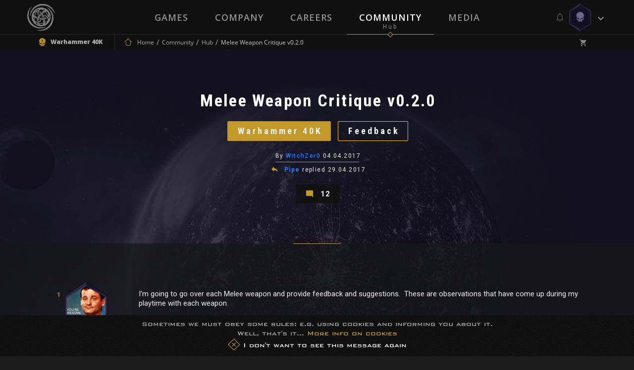

--- FILE ---
content_type: text/html; charset=UTF-8
request_url: https://neocoregames.com/en/community/hub/melee-weapon-critique-v020?orderby=oldest
body_size: 27629
content:
<!DOCTYPE html>

<html lang="en">

<head>
    
        <!-- Google Tag Manager -->

        <script>(function(w,d,s,l,i){w[l]=w[l]||[];w[l].push({'gtm.start':

        new Date().getTime(),event:'gtm.js'});var f=d.getElementsByTagName(s)[0],

        j=d.createElement(s),dl=l!='dataLayer'?'&l='+l:'';j.async=true;j.src=

        'https://www.googletagmanager.com/gtm.js?id='+i+dl;f.parentNode.insertBefore(j,f);

        })(window,document,'script','dataLayer','GTM-5GQ9FLC');</script>

        <!-- End Google Tag Manager -->



        <!-- Global site tag (gtag.js) - Google AdWords: 1007329906 -->

        <script async src="https://www.googletagmanager.com/gtag/js?id=AW-1007329906"></script>

        <script>

            window.dataLayer = window.dataLayer || [];

            function gtag(){dataLayer.push(arguments);}

            gtag('js', new Date());



            gtag('config', 'AW-1007329906');

        </script>

    


    <meta charset="utf-8">

    <meta http-equiv="X-UA-Compatible" content="IE=edge">

    <meta name="viewport" content="width=device-width, initial-scale=1.0, maximum-scale=1.0, user-scalable=no" />



    <meta name="csrf-token" content="PId34kSMjVcRH3LDw6zkWznm7eJtxC4awnzdRUan">



    <title> Melee Weapon Critique v0.2.0 - Community -  NeocoreGames</title>

    <meta name="keywords" content="" />

    <meta name="description" content="" />

    <meta property="og:image" content="        
    " id="og-image"/>
    <meta property="og:title" content="Melee Weapon Critique v0.2.0" id="og-title"/>



    <link href="https://fonts.googleapis.com/css?family=Open+Sans:300,300i,400,400i,600,600i,700,700i,800,800i&amp;subset=latin-ext" rel="stylesheet">

    <link href="https://fonts.googleapis.com/css?family=Roboto:300,300i,400,400i,500,500i,600,600i,700,700i,900,900i&amp;subset=latin-ext" rel="stylesheet">

    <link href="https://fonts.googleapis.com/css?family=Roboto+Condensed:700&amp;subset=latin-ext" rel="stylesheet">



    <link rel="stylesheet" href="https://static.neocoregames.com/frontend/app/css/main.css?1769171123">



    <link rel="stylesheet" href="https://static.neocoregames.com/frontend/app/css/froala.min.css?1715150115">





    <link rel="apple-touch-icon" sizes="180x180" href="https://static.neocoregames.com/frontend/app/assets/favicon/apple-touch-icon.png">

    <link rel="icon" type="image/png" href="https://static.neocoregames.com/frontend/app/assets/favicon/favicon-32x32.png" sizes="32x32">

    <link rel="icon" type="image/png" href="https://static.neocoregames.com/frontend/app/assets/favicon/favicon-16x16.png" sizes="16x16">

    <link rel="manifest" href="https://static.neocoregames.com/frontend/app/assets/favicon/manifest.json">

    <link rel="mask-icon" href="https://static.neocoregames.com/frontend/app/assets/favicon/safari-pinned-tab.svg" color="#000000">

    <meta name="theme-color" content="#000000">


    
    <script>(function(w,d,s,l,i){w[l]=w[l]||[];w[l].push({'gtm.start':
    new Date().getTime(),event:'gtm.js'});var f=d.getElementsByTagName(s)[0],
    j=d.createElement(s),dl=l!='dataLayer'?'&l='+l:'';j.async=true;j.src=
    'https://www.googletagmanager.com/gtm.js?id='+i+dl;f.parentNode.insertBefore(j,f);
    })(window,document,'script','dataLayer','GTM-NWDKLNVG');</script>
   


    <script>

        var GLOBAL_SETTINGS = {

            default_locale: 'en',

            locale: 'en',

            cart_box_url: 'https://neocoregames.com/en/cart/box',

            cart_delete_url: 'https://neocoregames.com/en/cart/delete',

            cart_quantity_url: 'https://neocoregames.com/en/cart/quantity',

            cart_list_url: 'https://neocoregames.com/en/cart/list',

            cart_check_changes_url: 'https://neocoregames.com/en/cart/check-changes',

            notifications_update_url: 'https://neocoregames.com/en/notifications/update',

            notifications_set_read_url: 'https://neocoregames.com/en/notifications/set-read',

            notifications_set_disable_update_url: 'https://neocoregames.com/en/notifications/set-disabled-update',

            notifications_list_latest_date: '',

            api_url: 'https://neocoregames.com/en/api',

            founding_countdown: '2017-02-10 17:00:00',

            disable_analytics: false,

            settings_debug: false,

            debug_dependencies: false,

            disable_cookie_concern: false,

            community_mention_users_url: 'https://neocoregames.com/en/community/get-mention',

            intercom_app_id: 'zty9eqq3',

            xbox_live_app_id: '280160c0-6a27-408a-a473-d949b2938918',

            community_latest_new_update_url: 'https://neocoregames.com/en/community/latest-new-posts-update',

        }

        var GLOBAL_MESSAGES = {

            please_login: 'Please Login!',

            global_oops: 'Oops...',

            global_ok: 'Ok',

            global_cancel: 'Cancel',

            products_youtube_url_invalid: 'Invalid Youtube URL!',

            products_youtube_id_invalid: 'Invalid Youtube ID!',

            comment_successfully_added: 'The comment successfully added!',

            comment_message_required: 'The comment message required!',

            no_more_post: 'No more post!',

            no_more_comment: 'No more comment!',

            post_deleted: 'Post deleted!',

            are_you_sure: 'Are you sure?',

            delete_error: 'Delete error!',

            cart_change_quantity_error: 'Changing quantity failed!',

            cart_error_mbv: 'You reached the maximum buyable value!',

            sweet_alert_default: '...Wait a Minute!',

            sweet_alert_delete_comment: 'Are you sure that you delete the comment?',

            sweet_alert_change_featured_comment: 'Do you really want to change the currently featured comment to this one?',

        }



        var GLOBAL_URLS = {

            privacy_policy: 'https://neocoregames.com/en/privacy-policy',

            wh_video: 'https://static.neocoregames.com/frontend/app/warhammer40k_new/wh-landing/wa-loop-eu/WA-LOOP'

        }

    </script>



    
        
        <script>

        (function(i,s,o,g,r,a,m){i['GoogleAnalyticsObject']=r;i[r]=i[r]||function(){

        (i[r].q=i[r].q||[]).push(arguments)},i[r].l=1*new Date();a=s.createElement(o),

        m=s.getElementsByTagName(o)[0];a.async=1;a.src=g;m.parentNode.insertBefore(a,m)

        })(window,document,'script','https://www.google-analytics.com/analytics.js','ga');



        ga('create', 'UA-91751956-1', 'auto');

        ga('send', 'pageview');

        ga('require', 'ecommerce');

        </script>

        


        <!-- Facebook Pixel Code -->

        <script>

        !function(f,b,e,v,n,t,s){if(f.fbq)return;n=f.fbq=function(){n.callMethod?

            n.callMethod.apply(n,arguments):n.queue.push(arguments)};if(!f._fbq)f._fbq=n;

            n.push=n;n.loaded=!0;n.version='2.0';n.queue=[];t=b.createElement(e);t.async=!0;

            t.src=v;s=b.getElementsByTagName(e)[0];s.parentNode.insertBefore(t,s)}(window,

            document,'script','https://connect.facebook.net/en_US/fbevents.js');

        fbq('init', '1936654209942714', {

            
        });

        fbq('track', 'PageView');

        </script>

        <noscript><img height="1" width="1" style="display:none" src="https://www.facebook.com/tr?id=1936654209942714&ev=PageView&noscript=1" /></noscript>

        <!-- End Facebook Pixel Code -->

    


    


    <script>

        (function(){var w=window;var ic=w.Intercom;if(typeof ic==="function"){ic('reattach_activator');ic('update',intercomSettings);}else{var d=document;var i=function(){i.c(arguments)};i.q=[];i.c=function(args){i.q.push(args)};w.Intercom=i;function l(){var s=d.createElement('script');s.type='text/javascript';s.async=true;

            s.src='https://widget.intercom.io/widget/' + GLOBAL_SETTINGS.intercom_app_id;

            var x=d.getElementsByTagName('script')[0];x.parentNode.insertBefore(s,x);}if(w.attachEvent){w.attachEvent('onload',l);}else{w.addEventListener('load',l,false);}}})()

    </script>

</head>



<body id="body" class=" ">

    
        <!-- Google Tag Manager (noscript) -->

        <noscript><iframe src="https://www.googletagmanager.com/ns.html?id=GTM-5GQ9FLC"

        height="0" width="0" style="display:none;visibility:hidden"></iframe></noscript>

        <!-- End Google Tag Manager (noscript) -->

    
	<!-- Google Tag Manager (noscript) -->
        <noscript><iframe src="https://www.googletagmanager.com/ns.html?id=GTM-NWDKLNVG"
        height="0" width="0" style="display:none;visibility:hidden"></iframe></noscript>
        <!-- End Google Tag Manager (noscript) -->



    <div id="js-section-css">

            <style type="text/css">

        /* Title Text Color */

        .community-cover-story__subtitle,
        .community-highlighted-item__subtitle a,
        .community-list-item__title a {
            color: #ffffff
        }

        /* Filter Bar Text  Color */

        .community-post-commentlist-navbar a.is-active {
            color: #d6d6d6;
        }

        /* Posted By Color */

        .community-cover-story__posted-by a {
            color: #c39a2a;
        }

        .community-cover-story__posted-by a:hover,
        .community-cover-story__posted-by a:focus {
            color: #eeeeee;
        }

        /* Separator color */

        .community-cover-story__meta-wrapper-first-row::before {
            background: #c39a2a;
        }

        .community-post__separator {
            border-color: #c39a2a;
        }

        .community-post-commentlist-navbar a::after,
        .community-post-newcomment__comment-counter:after {
            background: #c39a2a;
        }

        /* Reply and Comment color */

        .community-cover-story__reply-by a {
            color: #eeeeee;
        }

        .community-cover-story__reply-by a:hover,
        .community-cover-story__reply-by a:focus {
            color: #c39a2a;
        }
        
        /* Icon colors */

        .community-post-navbar .icon {
            color: #e1c372;
        }

        .community-post-navbar a {
            color: #eeeeee;
        }

        .community-post-navbar a:hover,
        .community-post-navbar a:focus {
            color: #e1c372;
        }

        /* Generic Color */

        .community-cover-story__meta-wrapper-first-row,
        .community-cover-story__meta-wrapper-second-row,
        .community-highlighted-item__meta-wrapper-first-row,
        .community-highlighted-item__meta-wrapper-second-row,
        .community-list-item__meta-wrapper {
            color: #eeeeee;
        }

        .community-post-commentlist-navbar a {
                        color: rgba(238,238,238,1);
        }

        .community-post-commentlist-navbar a:hover,
        .community-post-commentlist-navbar a:focus {
                        color: rgba(238,238,238,0.9);
            opacity: 0.8;
        }

        .community-post-html-content {
            color: #eeeeee;
        }

    </style>
        
    </div>



    <div id="main-ps-container">

        <div id="header-helper">



            
                <header class="site-header " id="js-section-header">

                    <div class="site-header__inside">

                        <script>
    window.Intercom('boot', {
        hide_default_launcher:  true ,
        app_id: GLOBAL_SETTINGS.intercom_app_id,
        custom_launcher_selector: '.js-open-intercom-message-window',
        "60_sec": false,
        "120_sec": false,
            });
</script>



<div class="toolbar toolbar--primary">
    <div class="toolbar__inside">

        <div class="mobilenav-button">
            <span></span>
            <span></span>
            <span></span>
        </div>

        <a href="https://neocoregames.com/en" class="sitelogo js-load-ajax-content" data-scrolltop="true" data-remove-anhcor="true"><img src="https://static.neocoregames.com/frontend/app/assets/images/logo.svg" alt="NeocoreGames" /></a>

                <div class="mobile-title">
    <div class="mobile-title__inside">

                    
            
            
                            <a href="https://neocoregames.com/en/community" class="js-load-ajax-content js-header-community-link" data-reload="true">
                    <div class="mobile-title__title">
                        Community
                    </div>
                    <div class="mobile-title__subtitle">
                        Hub
                    </div>
                </a>
            
            
            
            
                    
    </div>
</div>

                <div class="mobile-menu">
        <div class="mobile-menu__nav">
            <ul>
                <li class="is-main-item-wrapper ">
                    <a href="https://neocoregames.com/en" class="js-load-ajax-content is-main-item">
                        <span data-subtitle="Neocore Games">Home</span>
                    </a>
                </li>
                <li class="is-main-item-wrapper ">
                    <a href="https://neocoregames.com/en#section-our-games" class="js-load-ajax-content is-main-item">
                        <span data-subtitle="Our Worlds">Games</span>
                    </a>

                    <ul>
                                                <li>
                            <a href="https://neocoregames.com/en/games/warhammer-40k-inquisitor-martyr" class="js-load-ajax-content is-main-item is-slim">
                                <span>Warhammer Universe</span>
                            </a>
                        </li>

                        <li>
                            <a href="https://neocoregames.com/en/games/the-incredible-adventures-of-van-helsing-final-cut" class="js-load-ajax-content is-main-item is-slim">
                                <span>Van Helsing Series</span>
                            </a>

                            <ul>
                                <li>
                                    <a href="https://neocoregames.com/en/games/the-incredible-adventures-of-van-helsing-final-cut" class="js-load-ajax-content is-main-item is-slim">
                                        <span>Van Helsing Final Cut</span>
                                    </a>
                                </li>
                                <li>
                                    <a href="https://neocoregames.com/en/games/the-incredible-adventures-of-van-helsing-III" class="js-load-ajax-content is-main-item is-slim">
                                        <span>Van Helsing III</span>
                                    </a>
                                </li>
                                <li>
                                    <a href="https://neocoregames.com/en/games/the-incredible-adventures-of-van-helsing-II" class="js-load-ajax-content is-main-item is-slim">
                                        <span>Van Helsing II</span>
                                    </a>
                                </li>
                                <li>
                                    <a href="https://neocoregames.com/en/games/the-incredible-adventures-of-van-helsing" class="js-load-ajax-content is-main-item is-slim">
                                        <span>Van Helsing</span>
                                    </a>
                                </li>
                                <li class="is-secondary-item-wrapper">
    <a href="/cdn-cgi/l/email-protection#2e5d5a415c4b6e404b414d415c4b494f434b5d004d4143" class="is-secondary-item">
        <span>Store Support</span>
    </a>
</li>

<li class="is-secondary-item-wrapper">
    <a href="/cdn-cgi/l/email-protection#e4878b8989918a8d909da48a818b878b96818385898197ca878b89" class="is-secondary-item">
        <span>Feedback</span>
    </a>
</li>

<li class="is-secondary-item-wrapper">
    <a href="#" class="js-open-intercom-message-window  is-secondary-item">
        <span>Contact Us</span>
    </a>
</li>                             </ul>
                        </li>

                        <li>
                            <a href="https://neocoregames.com/en/games/world-of-van-helsing-deathtrap" class="js-load-ajax-content is-main-item is-slim">
                                <span>Deathtrap</span>
                            </a>
                        </li>

                        <li>
                            <a href="https://neocoregames.com/en/games/king-arthur-II-the-role-playing-wargame" class="js-load-ajax-content is-main-item is-slim">
                                <span>King Arthur</span>
                            </a>

                            <ul>
                                <li>
                                    <a href="https://neocoregames.com/en/games/king-arthur-II-the-role-playing-wargame" class="js-load-ajax-content is-main-item is-slim">
                                        <span>King Arthur II</span>
                                    </a>
                                </li>
                                <li>
                                    <a href="https://neocoregames.com/en/games/king-arthur-the-role-playing-wargame" class="js-load-ajax-content is-main-item is-slim">
                                        <span>King Arthur</span>
                                    </a>
                                </li>
                                <li class="is-secondary-item-wrapper">
    <a href="/cdn-cgi/l/email-protection#fd8e89928f98bd9398929e928f989a9c90988ed39e9290" class="is-secondary-item">
        <span>Store Support</span>
    </a>
</li>

<li class="is-secondary-item-wrapper">
    <a href="/cdn-cgi/l/email-protection#80e3efededf5eee9f4f9c0eee5efe3eff2e5e7e1ede5f3aee3efed" class="is-secondary-item">
        <span>Feedback</span>
    </a>
</li>

<li class="is-secondary-item-wrapper">
    <a href="#" class="js-open-intercom-message-window  is-secondary-item">
        <span>Contact Us</span>
    </a>
</li>                            </ul>
                        </li>

                        <li>
                            <a href="https://neocoregames.com/en/games/the-kings-crusade" class="js-load-ajax-content is-main-item is-slim">
                                <span>Crusaders</span>
                            </a>

                            <ul>
                                <li>
                                    <a href="https://neocoregames.com/en/games/the-kings-crusade" class="js-load-ajax-content is-main-item is-slim">
                                        <span>The Kings' Crusade</span>
                                    </a>
                                </li>
                                <li>
                                    <a href="https://neocoregames.com/en/games/crusaders-thy-kingdom-come" class="js-load-ajax-content is-main-item is-slim">
                                        <span>Thy Kingdom Come</span>
                                    </a>
                                </li>
                                <li class="is-secondary-item-wrapper">
    <a href="/cdn-cgi/l/email-protection#94e7e0fbe6f1d4faf1fbf7fbe6f1f3f5f9f1e7baf7fbf9" class="is-secondary-item">
        <span>Store Support</span>
    </a>
</li>

<li class="is-secondary-item-wrapper">
    <a href="/cdn-cgi/l/email-protection#f695999b9b83989f828fb69893999599849391979b9385d895999b" class="is-secondary-item">
        <span>Feedback</span>
    </a>
</li>

<li class="is-secondary-item-wrapper">
    <a href="#" class="js-open-intercom-message-window  is-secondary-item">
        <span>Contact Us</span>
    </a>
</li>                            </ul>
                        </li>

                        <li class="is-secondary-item-wrapper">
    <a href="/cdn-cgi/l/email-protection#b4c7c0dbc6d1f4dad1dbd7dbc6d1d3d5d9d1c79ad7dbd9" class="is-secondary-item">
        <span>Store Support</span>
    </a>
</li>

<li class="is-secondary-item-wrapper">
    <a href="/cdn-cgi/l/email-protection#1675797b7b63787f626f567873797579647371777b73653875797b" class="is-secondary-item">
        <span>Feedback</span>
    </a>
</li>

<li class="is-secondary-item-wrapper">
    <a href="#" class="js-open-intercom-message-window  is-secondary-item">
        <span>Contact Us</span>
    </a>
</li>                     </ul>
                </li>
                <li class="is-main-item-wrapper ">
                    <a href="https://neocoregames.com/en/company" class="js-load-ajax-content is-main-item">
                        <span data-subtitle="About Us">Company</span>
                    </a>
                </li>
                <li class="is-main-item-wrapper ">
                    <a href="https://neocoregames.com/en/careers" class="js-load-ajax-content is-main-item">
                        <span data-subtitle="">Careers</span>
                    </a>
                </li>
                <li class="is-main-item-wrapper is-active">
                    <a href="https://neocoregames.com/en/community" class="js-header-community-link js-load-ajax-content is-main-item" data-reload="true">
                        <span data-subtitle="Hub">Community</span>
                    </a>
                    
                    <ul>
                        <li>
                            <a href="https://neocoregames.com/en/community" class="js-load-ajax-content is-main-item is-slim">
                                <span>Community Starting Page</span>
                            </a>
                        </li>

                        <li>
                            <a href="https://neocoregames.com/en/community/hub" class="js-load-ajax-content is-main-item is-slim">
                                <span>Community List Page</span>
                            </a>

                            <ul>
                                <li>
                                    <a href="https://neocoregames.com/en/community/hub?orderby=latest" class="js-load-ajax-content is-main-item is-slim">
                                        <span>Latest</span>
                                    </a>
                                </li>
                                <li>
                                    <a href="https://neocoregames.com/en/community/hub?orderby=fresh" class="js-load-ajax-content is-main-item is-slim">
                                        <span>Fresh</span>
                                    </a>
                                </li>
                                <li>
                                    <a href="https://neocoregames.com/en/community/hub?orderby=trending" class="js-load-ajax-content is-main-item is-slim">
                                        <span>Trending</span>
                                    </a>
                                </li>
                                <li>
                                    <a href="https://neocoregames.com/en/community/hub?orderby=highlights" class="js-load-ajax-content is-main-item is-slim">
                                        <span>Highlights</span>
                                    </a>
                                </li>
                                <li>
                                    <a href="https://neocoregames.com/en/community/hub?orderby=top" class="js-load-ajax-content is-main-item is-slim">
                                        <span>Top</span>
                                    </a>
                                </li>
                                <li>
                                    <a href="https://neocoregames.com/en/community/hub?orderby=hot" class="js-load-ajax-content is-main-item is-slim">
                                        <span>Hot</span>
                                    </a>
                                </li>

                                
                                <li class="is-secondary-item-wrapper">
    <a href="/cdn-cgi/l/email-protection#bdcec9d2cfd8fdd3d8d2ded2cfd8dadcd0d8ce93ded2d0" class="is-secondary-item">
        <span>Store Support</span>
    </a>
</li>

<li class="is-secondary-item-wrapper">
    <a href="/cdn-cgi/l/email-protection#80e3efededf5eee9f4f9c0eee5efe3eff2e5e7e1ede5f3aee3efed" class="is-secondary-item">
        <span>Feedback</span>
    </a>
</li>

<li class="is-secondary-item-wrapper">
    <a href="#" class="js-open-intercom-message-window  is-secondary-item">
        <span>Contact Us</span>
    </a>
</li>                            </ul>
                        </li>

                        <li>
                            <a href="https://neocoregames.com/en/community/hub?game=all&category=all" class="js-load-ajax-content is-main-item is-slim">
                                <span>Games</span>
                            </a>

                            <ul>
                                                                                                        <li>
                                        <a href="https://neocoregames.com/en/community/hub?game=warhammer-40k-1" class="js-load-ajax-content is-main-item is-slim">
                                            <span>Warhammer 40K</span>
                                        </a>
                                    </li>
                                                                                                                                            <li>
                                        <a href="https://neocoregames.com/en/community/hub?game=king-arthur-1" class="js-load-ajax-content is-main-item is-slim">
                                            <span>King Arthur</span>
                                        </a>
                                    </li>
                                                                                                                                            <li>
                                        <a href="https://neocoregames.com/en/community/hub?game=van-helsing-1" class="js-load-ajax-content is-main-item is-slim">
                                            <span>Van Helsing</span>
                                        </a>
                                    </li>
                                                                                                                                            <li>
                                        <a href="https://neocoregames.com/en/community/hub?game=deathtrap-1" class="js-load-ajax-content is-main-item is-slim">
                                            <span>Deathtrap</span>
                                        </a>
                                    </li>
                                                                                                                                            <li>
                                        <a href="https://neocoregames.com/en/community/hub?game=crusaders-1" class="js-load-ajax-content is-main-item is-slim">
                                            <span>Crusaders</span>
                                        </a>
                                    </li>
                                                                                                                                            <li>
                                        <a href="https://neocoregames.com/en/community/hub?game=neocore-1" class="js-load-ajax-content is-main-item is-slim">
                                            <span>Neocore</span>
                                        </a>
                                    </li>
                                                                                                    <li>
                                    <a href="https://neocoregames.com/en/community/hub?game=all" class="js-load-ajax-content is-main-item is-slim">
                                        <span>All Games</span>
                                    </a>
                                </li>

                                <li class="is-secondary-item-wrapper">
    <a href="/cdn-cgi/l/email-protection#6e1d1a011c0b2e000b010d011c0b090f030b1d400d0103" class="is-secondary-item">
        <span>Store Support</span>
    </a>
</li>

<li class="is-secondary-item-wrapper">
    <a href="/cdn-cgi/l/email-protection#75161a1818001b1c010c351b101a161a071012141810065b161a18" class="is-secondary-item">
        <span>Feedback</span>
    </a>
</li>

<li class="is-secondary-item-wrapper">
    <a href="#" class="js-open-intercom-message-window  is-secondary-item">
        <span>Contact Us</span>
    </a>
</li>                            </ul>
                        </li>

                        <li>
                            <a href="https://neocoregames.com/en/community/hub?category=all&game=all" class="js-load-ajax-content is-main-item is-slim">
                                <span>Main Categories</span>
                            </a>

                            <ul>
                                                                                                        <li>
                                        <a href="https://neocoregames.com/en/community/hub?category=discussion" class="js-load-ajax-content is-main-item is-slim">
                                            <span>Discussion</span>
                                        </a>
                                    </li>
                                                                                                                                            <li>
                                        <a href="https://neocoregames.com/en/community/hub?category=news" class="js-load-ajax-content is-main-item is-slim">
                                            <span>News</span>
                                        </a>
                                    </li>
                                                                                                                                            <li>
                                        <a href="https://neocoregames.com/en/community/hub?category=community" class="js-load-ajax-content is-main-item is-slim">
                                            <span>Community</span>
                                        </a>
                                    </li>
                                                                                                                                            <li>
                                        <a href="https://neocoregames.com/en/community/hub?category=lore" class="js-load-ajax-content is-main-item is-slim">
                                            <span>Lore</span>
                                        </a>
                                    </li>
                                                                                                                                            <li>
                                        <a href="https://neocoregames.com/en/community/hub?category=art-design" class="js-load-ajax-content is-main-item is-slim">
                                            <span>Art &amp; Design</span>
                                        </a>
                                    </li>
                                                                                                                                                                                                                                                                                                                                                        <li>
                                        <a href="https://neocoregames.com/en/community/hub?category=company" class="js-load-ajax-content is-main-item is-slim">
                                            <span>Company</span>
                                        </a>
                                    </li>
                                                                                                                                                                                                                                                                                                                                                        <li>
                                        <a href="https://neocoregames.com/en/community/hub?category=off-topic" class="js-load-ajax-content is-main-item is-slim">
                                            <span>Off-Topic</span>
                                        </a>
                                    </li>
                                                                                                    <li>
                                    <a href="https://neocoregames.com/en/community/hub?category=all" class="js-load-ajax-content is-main-item is-slim">
                                        <span>All Categories</span>
                                    </a>
                                </li>

                                <li class="is-secondary-item-wrapper">
    <a href="/cdn-cgi/l/email-protection#4f3c3b203d2a0f212a202c203d2a282e222a3c612c2022" class="is-secondary-item">
        <span>Store Support</span>
    </a>
</li>

<li class="is-secondary-item-wrapper">
    <a href="/cdn-cgi/l/email-protection#a1c2ceccccd4cfc8d5d8e1cfc4cec2ced3c4c6c0ccc4d28fc2cecc" class="is-secondary-item">
        <span>Feedback</span>
    </a>
</li>

<li class="is-secondary-item-wrapper">
    <a href="#" class="js-open-intercom-message-window  is-secondary-item">
        <span>Contact Us</span>
    </a>
</li>                            </ul>
                        </li>

                        <li>
                            <a href="https://neocoregames.com/en/community/hub?category=all&game=all" class="js-load-ajax-content is-main-item is-slim">
                                <span>Platforms</span>
                            </a>

                            <ul>
                                <li>
                                    <a href="https://neocoregames.com/en/community/hub?keyword=XBOX" class="js-load-ajax-content is-main-item is-slim">
                                        <span>Xbox One</span>
                                    </a>
                                </li>
                                <li>
                                    <a href="https://neocoregames.com/en/community/hub?keyword=PS4" class="js-load-ajax-content is-main-item is-slim">
                                        <span>PlayStation 4</span>
                                    </a>
                                </li>
                                <li>
                                    <a href="https://neocoregames.com/en/community/hub" class="js-load-ajax-content is-main-item is-slim">
                                        <span>All Platforms</span>
                                    </a>
                                </li>

                                <li class="is-secondary-item-wrapper">
    <a href="/cdn-cgi/l/email-protection#2556514a5740654b404a464a574042444840560b464a48" class="is-secondary-item">
        <span>Store Support</span>
    </a>
</li>

<li class="is-secondary-item-wrapper">
    <a href="/cdn-cgi/l/email-protection#d0b3bfbdbda5beb9a4a990beb5bfb3bfa2b5b7b1bdb5a3feb3bfbd" class="is-secondary-item">
        <span>Feedback</span>
    </a>
</li>

<li class="is-secondary-item-wrapper">
    <a href="#" class="js-open-intercom-message-window  is-secondary-item">
        <span>Contact Us</span>
    </a>
</li>                            </ul>
                        </li>

                        <li>
                            <a href="https://neocoregames.com/en/community/hub?game=all&orderby=latest&category=patch-notes" class="js-load-ajax-content is-main-item is-slim">
                                <span>Updates & Support</span>
                            </a>

                            <ul>
                                                                                                                                                                                                                                                                                                                                                                                                                                                                                                                                    <li>
                                            <a href="https://neocoregames.com/en/community/hub?category=patch-notes" class="js-load-ajax-content is-main-item is-slim">
                                                <span>Patch Notes</span>
                                            </a>
                                        </li>
                                                                                                                                                <li>
                                            <a href="https://neocoregames.com/en/community/hub?category=web-updates" class="js-load-ajax-content is-main-item is-slim">
                                                <span>Web Updates</span>
                                            </a>
                                        </li>
                                                                                                                                                                                                                                                                                        <li>
                                            <a href="https://neocoregames.com/en/community/hub?category=support-area" class="js-load-ajax-content is-main-item is-slim">
                                                <span>Support Area</span>
                                            </a>
                                        </li>
                                                                                                                                                <li>
                                            <a href="https://neocoregames.com/en/community/hub?category=bug-report" class="js-load-ajax-content is-main-item is-slim">
                                                <span>Bug Report</span>
                                            </a>
                                        </li>
                                                                                                                                        
                                <li class="is-secondary-item-wrapper">
    <a href="/cdn-cgi/l/email-protection#a5d6d1cad7c0e5cbc0cac6cad7c0c2c4c8c0d68bc6cac8" class="is-secondary-item">
        <span>Store Support</span>
    </a>
</li>

<li class="is-secondary-item-wrapper">
    <a href="/cdn-cgi/l/email-protection#b9dad6d4d4ccd7d0cdc0f9d7dcd6dad6cbdcded8d4dcca97dad6d4" class="is-secondary-item">
        <span>Feedback</span>
    </a>
</li>

<li class="is-secondary-item-wrapper">
    <a href="#" class="js-open-intercom-message-window  is-secondary-item">
        <span>Contact Us</span>
    </a>
</li>                            </ul>
                        </li>

                        <li class="is-secondary-item-wrapper">
    <a href="/cdn-cgi/l/email-protection#196a6d766b7c59777c767a766b7c7e78747c6a377a7674" class="is-secondary-item">
        <span>Store Support</span>
    </a>
</li>

<li class="is-secondary-item-wrapper">
    <a href="/cdn-cgi/l/email-protection#f2919d9f9f879c9b868bb29c979d919d809795939f9781dc919d9f" class="is-secondary-item">
        <span>Feedback</span>
    </a>
</li>

<li class="is-secondary-item-wrapper">
    <a href="#" class="js-open-intercom-message-window  is-secondary-item">
        <span>Contact Us</span>
    </a>
</li>
                    </ul>
                </li>
                                <li class="is-main-item-wrapper ">
                    <a href="https://neocoregames.com/en/roadmap" class="js-load-ajax-content is-main-item">
                        <span data-subtitle="Plan">Roadmap</span>
                    </a>
                </li>
                <li class="is-main-item-wrapper ">
                    <a href="https://neocoregames.com/en/media" class="js-load-ajax-content is-main-item">
                        <span data-subtitle="Collection">Media</span>
                    </a>
                </li>
                
                <li class="is-secondary-item-wrapper">
    <a href="/cdn-cgi/l/email-protection#a7d4d3c8d5c2e7c9c2c8c4c8d5c2c0c6cac2d489c4c8ca" class="is-secondary-item">
        <span>Store Support</span>
    </a>
</li>

<li class="is-secondary-item-wrapper">
    <a href="/cdn-cgi/l/email-protection#7d1e12101008131409043d1318121e120f181a1c10180e531e1210" class="is-secondary-item">
        <span>Feedback</span>
    </a>
</li>

<li class="is-secondary-item-wrapper">
    <a href="#" class="js-open-intercom-message-window  is-secondary-item">
        <span>Contact Us</span>
    </a>
</li>            </ul>
        </div>
    </div>

                <div class="small-user-info">

	<div class="small-user-info__item is-cart ">
	    <i class="icon icon-shopping_cart"></i>
	    <span class="small-user-info__badge js-header-cart-total-num">0</span>
	</div>

	<div class="small-user-info__item is-notification ">
		<i class="icon icon-Mobile-View-HEXA-LOGGED-IN-Avatar"></i>
		<span class="small-user-info__badge js-notifications-unread-number">0</span>
	</div>

	<div class="mobilenav-user-button">
        <span></span>
        <span></span>
        <span></span>
    </div>

</div>
                <div class="mobile-user-menu">
	
	<div class="mobile-user-menu__inside">
		<div class="mobile-user-menu__notification ">
			<div class="notification__meta is-mobile">
        <span class="js-notifications-mark-all-read mark-as-read-all">Mark all as read</span>

        <span class="js-close-slide-panel style--bold">Notifications (<span
                    class="style--default-color style--bold js-notifications-unread-number">0</span>)</span>

        <span class="js-close-slide-panel mobile-user-menu__slide-panel-close"></span>
    </div>

    <span class="js-notifications-unread-number-update hidden refresh-notification-list--mobile">
            <a href="" class="js-notifications-update-list-mobile no-close">Show <span class="style--default-color js-notifications-unread-number-update-count"></span> new <span class="js-notifications-unread-number-update-text-single hidden">notification</span><span class="js-notifications-unread-number-update-text-multiple">notifications</span></a>
        </span>

<div id="notification-item-wrapper-mobile" class="notification__inside">
</div>

    <div class="notification__footer is-mobile">
        View all notifications
         <a href="https://neocoregames.com/en/my-profile/settings/notifications" class="js-load-ajax-content notification__footer-setting-icon icon-settings"></a>
    </div>
		</div>

		<ul class="mobile-user-menu__nav">
			
						<li class="is-main-item-wrapper">
	            <a href="https://neocoregames.com/en/login" class="js-load-ajax-content is-main-item is-normal is-dash-border--bottom" data-container="js-login-container" data-type="login" data-part-item="true">
	                <span>Login</span>
	                <span class="is-main-item__icon is-smaller icon-arrow-right-bold-hexagon-outline"></span>
	            </a>
	        </li>

	        <li class="is-main-item-wrapper">
	            <a href="https://neocoregames.com/en/registration" class="js-load-ajax-content is-main-item is-normal is-dash-border--bottom " data-container="js-login-container" data-part-item="true">
	                <span>Register</span>
	                <span class="is-main-item__icon is-smaller icon-arrow-up-bold-hexagon-outline"></span>
	            </a>
	        </li>

	        
									<li class="is-main-item-wrapper">
	            <a href="https://neocoregames.com/en/cart" class="js-load-ajax-content js-user-info-cart-row is-main-item is-cart no-border   is-disabled ">
	                <span>My Cart (<span class="js-cart-value cart-value">0.00 $</span>)
	                <span class="is-main-item__icon icon-shopping_cart">
	                	<span class="js-header-cart-total-num is-main-item__badge is-cart">0</span>
	                </span>
	            </a>
	        </li>

			<li class="is-main-item-wrapper  is-hidden ">
	            <a href="https://neocoregames.com/en/checkout" class="js-load-ajax-content js-user-info-checkout-row is-main-item is-checkout">
	                <span class="is-main-item__btn">Checkout</span>
	                <span class="is-main-item__icon is-smaller icon-arrow-right-bold-hexagon-outline"></span>
	            </a>
	        </li>

	        <li class="is-main-item-wrapper  is-hidden ">
	            <a href="https://neocoregames.com/en/cart" class="js-load-ajax-content js-user-info-cart-view-row is-main-item is-view-cart no-border  is-disabled ">
	                <span>View My Cart</span>
	                <span class="is-main-item__icon is-smaller icon-visibility"></span>
	            </a>
	        </li>
		</ul>
	</div>
</div>
                        
        <div class="container">
            <ul class="mainnav is-main">
                
                <li class="" data-subtitle="Our Worlds">
                                            <a href="https://neocoregames.com/en#section-our-games" class="js-load-ajax-content "  data-reload="false" >Games</a>
                                    </li>
                <li class="" data-subtitle="About Us">
                    <a href="https://neocoregames.com/en/company" class="js-load-ajax-content">Company</a>
                </li>
                <li class="" data-subtitle="">
                    <a href="https://neocoregames.com/en/careers" class="js-load-ajax-content">Careers</a>
                </li>
                <li class="is-active  " data-subtitle="Hub">  
                    <a href="https://neocoregames.com/en/community" class="js-header-community-link js-load-ajax-content" data-reload="true">Community</a>
                </li>
                                <!-- <li class="" data-subtitle="Plan">
                    <a href="https://neocoregames.com/en/roadmap" class="js-load-ajax-content">Roadmap</a>
                </li> -->
                <li class="" data-subtitle="Collection">
                    <a href="https://neocoregames.com/en/media" class="js-load-ajax-content" data-reload="true">Media</a>
                </li>

                            </ul>
        </div>

        
        <div class="userbox">
        
            <div class="dropdown js-dropdown--clickable" data-header="true">
                <div class="dropdown__button userbox__button">

                    <div class="notification">
                        <div class="notification__icon-wrapper">

                            <div class="notification__icon-notification">
                                <span class="notification__icon icon-notifications"></span>
                            </div>

                            <div class="notification__icon-no-notification">
                                <span class="notification__icon icon-notifications_none"></span>
                            </div>

                        </div>
                    </div>

                    <span class="avatar avatar--not-logged-in " >
    <svg version="1.1" xmlns="http://www.w3.org/2000/svg" xmlns:xlink="http://www.w3.org/1999/xlink" x="0px" y="0px" width="60px" height="70px" viewBox="0 0 60 70" enable-background="new 0 0 60 70" xml:space="preserve">
        <defs>
            <pattern id="baseavatar-pattern-83556" patternUnits="userSpaceOnUse" width="70" height="70">
                                    <image xlink:href="https://static.neocoregames.com/frontend/app/assets/images/nopics/users_avatar.png" x="-5px" y="0" width="70" height="70" />
                            </pattern>
        </defs>
<path fill="url(#baseavatar-pattern-83556)" d="M0.02,17.399C9.971,11.594,19.928,5.802,29.878,0c10.01,5.896,20.097,11.456,30.105,17.352 c0.06,11.696-0.066,23.562,0,35.257c-9.96,5.799-19.817,11.771-29.777,17.563c-10.011-5.893-20.186-11.67-30.193-17.563 C-0.034,40.91,0.061,29.095,0.02,17.399z"/>
    </svg>
</span>
                    
                    <div class="name">
                        <span>My account</span>
                        <i class="userbox__arrow-down-icon icon icon-keyboard_arrow_down"></i>
                        <i class="userbox__small-login-icon icon icon-arrow-right-bold-hexagon-outline"></i>
                    </div>
                </div>
                <div class="dropdown__container">
                    <div class="user-dropdown">
                        <div class="user-dropdown__buttonbox">
                            <a href="https://neocoregames.com/en/login" id="default-login-button" class="js-load-ajax-content button" data-container="js-login-container" data-type="login" data-part-item="true" data-spinner="right"><i class="icon icon-arrow-right-bold-hexagon-outline"></i><span class="spinner-text">Login</span></a>
                        </div>
                        <div class="separator"></div>
                        <a href="https://neocoregames.com/en/registration" class="js-load-ajax-content dropdown__linkrow dropdown__linkrow--centered-icon" data-container="js-login-container" data-type="login" data-part-item="true">
                            <span class="icon-holder">
                                <i class="icon icon-arrow-up-bold-hexagon-outline"></i>
                            </span>
                            <span class="content">
                                <strong>Not a member yet?</strong><br/>Register now and join our community!
                            </span>
                        </a>
                    </div>
                </div>
            </div>

        
            <div class="small-basket hidden" id="js-header-cart--not-empty">
                <div class="dropdown js-dropdown--clickable" data-header="true">
                    <div class="dropdown__button small-basket__button">
                        <i class="icon icon-shopping_cart">
                                <span class="badge js-header-cart-total-num">0</span>
                        </i>
                    </div>
                    <div class="dropdown__container" id="js-header-cart-container">
                        <div class="basket-empty-message">
        Your cart is empty!
    </div>
                    </div>
                </div>
            </div>
            <div class="small-basket " id="js-header-cart--empty">
                <div class="small-basket__button">
                    <i class="icon icon-shopping_cart is-empty"></i>
                </div>
            </div>

        </div>
    </div>
</div>
<div class="toolbar toolbar--secondary">
    <div class="container">
    
                        <div class="breadcrumb">
		<ul class="breadcrumb__menu">
								                <li class="breadcrumb__game-item">
	                			                	<a href="https://neocoregames.com/en/community/hub?game=warhammer-40k-1" class=" js-load-ajax-content">
		                		<i class="icon icon-skull-number-1"></i> <span>Warhammer 40K</span>
		                	</a>
	                		                </li>

				            					                <li><a href="https://neocoregames.com/en" class=" js-load-ajax-content"><i class="icon icon-home"></i> <span>Home</span></a></li>
	                        					                <li><a href="https://neocoregames.com/en/community" class=" js-load-ajax-content"><span>Community</span></a></li>
	                        					                <li><a href="https://neocoregames.com/en/community/hub" class=" js-load-ajax-content"><span>Hub</span></a></li>
	                        					                <li><span>Melee Weapon Critique v0.2.0</span></li>
	                        		</ul>
	</div>

            </div>
</div>

                    </div>

                </header>

            


            <div class="full-site-overlay"></div>


            <div class="header-banner-helper">

                <div id="bg-helper-1" style="background-image: url('https://static.neocoregames.com/images/frontend_backgrounds/a/1/e/a1e6f5071319140c373b7f55a2a0935d.jpg'); background-color: #141122; ">

                    <div id="bg-helper-2" style="background-image: url('https://static.neocoregames.com/images/frontend_community_games/7/f/a/7fa2cf21061b0eec6a3bf0b357f8e7d5.jpg');

    
">


<div id="js-section-content" class="main-container">
    

    
    <div class="community-cover-story">
        <div class="gird-container">
            <div class="grid-row--12">
                <div class="grid-item--cover-story">
                    

                                        <h3 class="community-cover-story__subtitle mb20 ">Melee Weapon Critique v0.2.0</h3>
                                                                                    <a href="https://neocoregames.com/en/community/hub?game=warhammer-40k-1" class="js-load-ajax-content js-inline-hover  community-cover-story__category" data-container="js-section-content" style="border-color: #c39a2a; color: #eeeeee; background: #c39a2a;" data-hover-off-text="#eeeeee" data-hover-off-background="#c39a2a" data-hover-on-text="#eeeeee" data-hover-on-background="transparent">Warhammer 40K</a>
                    
                                        <a href="https://neocoregames.com/en/community/hub?category=feedback" class="js-load-ajax-content js-inline-hover community-cover-story__category" style="border-color: #ffc107; color: #fafafa; background: transparent;" data-hover-off-text="#fafafa" data-hover-off-background="transparent" data-hover-on-text="#fafafa" data-hover-on-background="#ffc107">Feedback</a>
                    
                    <div class="community-cover-story__meta-wrapper">
                        <div class="community-cover-story__meta-wrapper-first-row">
                            <span class="style--lowercase">By</span>
                            <span class="community-cover-story__posted-by">
                                                                    <a href="https://neocoregames.com/en/profile/WitchZer0" class="js-load-ajax-content profile-link--blue">WitchZer0</a>
                                                                <span class="style--lowercase js-simple-tooltip--inverse--delayed" data-tooltip-position="right" title="April 04, 2017 at 05:05 AM (UTC+2)">04.04.2017</span>
                            </span>
                        </div>
                                                <div class="community-cover-story__meta-wrapper-second-row">
                            <span class="icon-reply"></span>
                            <span class="community-cover-story__reply-by">
                                                                    <a href="https://neocoregames.com/en/profile/Pipe" class="js-load-ajax-content profile-link--blue">Pipe</a>
                                                            </span> replied <span class="js-simple-tooltip--inverse--delayed" data-tooltip-position="right" title="April 29, 2017 at 03:29 PM (UTC+2)">29.04.2017</span>
                        </div>
                                            </div>

                                            <a href="#comments" class=" community-cover-story__comment">
                            <span class="icon icon-mode_comment"></span>
                            <span class="style--bold">12</span>
                        </a>
                                    </div>
            </div>
        </div>
    </div>



    <div class="hatched   ">
        <div class="container">
            <section class="community-post">
                <div class="community-post__separator"></div>

                <div class="community-post__holder">

                    <div class="community-post-custom-grid">
                        <div class="community-post-custom-grid__left">
                            <div class="user-info-v2">
    <div class="user-info-v2__avatar">
                <div class="level">1</div>

                    <a href="https://neocoregames.com/en/profile/WitchZer0" class="js-load-ajax-content">
                    <span class="avatar avatar--small " >
    <svg version="1.1" xmlns="http://www.w3.org/2000/svg" xmlns:xlink="http://www.w3.org/1999/xlink" x="0px" y="0px" width="60px" height="70px" viewBox="0 0 60 70" enable-background="new 0 0 60 70" xml:space="preserve">
        <defs>
            <pattern id="author-post-pattern-post-6466" patternUnits="userSpaceOnUse" width="70" height="70">
                                    <image xlink:href="https://static.neocoregames.com/images/users/avatars/c/4/d/c4d91c220680042811bee9a4e150ba35_1.jpg" x="-5px" y="0" width="70" height="70" />
                            </pattern>
        </defs>
<path fill="url(#author-post-pattern-post-6466)" d="M0.02,17.399C9.971,11.594,19.928,5.802,29.878,0c10.01,5.896,20.097,11.456,30.105,17.352 c0.06,11.696-0.066,23.562,0,35.257c-9.96,5.799-19.817,11.771-29.777,17.563c-10.011-5.893-20.186-11.67-30.193-17.563 C-0.034,40.91,0.061,29.095,0.02,17.399z"/>
    </svg>
</span>
                                </a>
            </div>

            <div class="user-info-v2__first-col">
            
                    </div>

        <div class="user-info-v2__second-col">
            <div class="user-info__name user-info__name--available user-info__name--is-offline">
                                    <a href="https://neocoregames.com/en/profile/WitchZer0" class=" js-load-ajax-content">
                        <span class="author__status online"></span>
                        <span class="js-commentlist-item__comment-author profile-link--blue">WitchZer0</span>
                    </a>
                            </div>

            <span class="user-info__posts">
                <span class="user-info__icon icon-mode_edit"></span> 2
            </span>

            <span class="user-info__comments">
                <span class="user-info__icon icon-comment"></span> 17
            </span>
        </div>
    </div>                        </div>

                        <div class="community-post-custom-grid__right">
                            <div class="community-post-html-content">
                                    <p>I'm going to go over each Melee weapon and provide feedback and suggestions. &nbsp;These are observations that have come up during my playtime with each weapon. &nbsp;</p><p>---</p><p>All gameplay was done on Challenge 3, Chernobog System. &nbsp;</p><p>Attack Rank 1 - 47/66</p><p>Defense Rank 1 - 47/66</p><p>--- &nbsp;<u>In Alphabetical order.</u>&nbsp; ---</p><p>1) Chainsword (1H) - &nbsp;Performs very well. &nbsp;Skills are useful and perform well in rotations. &nbsp;Look forward to trying Pistols. &nbsp;<em>Eviscerate:</em>&nbsp; Great single target. &nbsp;<em>Skything Strike: &nbsp; Add DoT</em></p><p>2) Eviscerator (2H) - &nbsp;Its a work of art. &nbsp;The best set of complementary skills in the entire Melee Weapon line. &nbsp;The best trash clearing weapon in the game. &nbsp;It was awesome in Dark Heresy and its awesome here. <em>&nbsp;<u>Savage Assault:</u>&nbsp;</em>is what all weapon skills want to be when they grow up. &nbsp;<span>&nbsp;</span><em><u>Spinning Blow:</u> &nbsp;</em>I challenge everyone to Assault jump into a group then hit Spinning Blow. &nbsp;&nbsp;</p><p>3) Greatwsword (2H) - A solid weapon balanced between Single and AoE. &nbsp;<u>Blade Flurry:</u>&nbsp; &nbsp;Add Critical Strike &nbsp;<em><u>Crippling Strike</u></em><u>:</u>&nbsp; &nbsp;Nice ability, Description says hold attack to find vulnerabilities...Add Charge or Aim Shot?<span>&nbsp;</span><u>&nbsp;</u><em><u>Spinning Blow</u><u>:</u>&nbsp; DoT makes this good.</em></p><p><em>* This next three are all Power Weapons and all need quite a bit of attention. &nbsp;1h weapons only get 2 abilities they have to be done well.</em></p><p>4) Power Axe (1H) -<em>&nbsp; &nbsp;</em>Feels good in combat but stats on the skills don't feel right<em>.</em> <span><em><u>Strike</u>:</em>&nbsp; Remove DoT, Add Vulnerability. Increase damage. &nbsp;<em><u>Scything Strike</u></em><em>:</em>&nbsp; Increase damage and cooldown. &nbsp;Add Armor Breaking.</span></p><p>5) Power Hammer (1H) - Legit single target weapon. &nbsp;Potentially the best LMB of the 1 Handers except for the Knockback. &nbsp;Poor AoE, Shockwave is just sub par compaired to the others. &nbsp;- &nbsp;<u>Strike:</u>&nbsp; Remove Knockback (please...I feel like the toddler who kicks the ball just before he picks it up. &nbsp;Over and Over.) &nbsp;<em>Shockwave:</em><span>&nbsp;</span>- Add Knockdown, lower cooldown &nbsp;(trade Path for Aura and you have a contender)</p><p>6) Power Sword (1H) - &nbsp;Similar situation to the Axe. &nbsp;Feels good but Oddities. &nbsp;Sacrilegious to not have Armor Penetration on a Power Sword. &nbsp;<em><u>Blade Flurry:&nbsp;</u></em><span>&nbsp;</span>Add Armor Breaking &nbsp;<em><u>Scything Strike</u></em><em><u>:</u> &nbsp;</em>Not bad, Add Armor Breaking&nbsp;</p><p><span>7) Suppression Shield (1H) - Good Defense. &nbsp;<em><u>Discharge</u>:</em> Great AoE. Increase Damage slightly.<span>&nbsp;</span><em>&nbsp;Block:</em>&nbsp; Not sure what Block is supposed to do. &nbsp;Tool Tip says Defensive Stance...but it behaves more like a reactionary ability. &nbsp;You actively have to click it right before a blow lands and it will absorb it. &nbsp;Adding an Animation Break to it could help. &nbsp;I've thought of a few ways Block could be implemented. &nbsp;</span></p><p>7A) Make Block a Channel (hold it down) and it uses Focus while you Channel. &nbsp;Allow movement while channeling. &nbsp;That way you can advance while underfire or Turtle while waiting on a cooldown.</p><p><span>7B) Make Block a Toggle that adds N% deflect and uses x amount of focus per second while active. &nbsp;(this plays more off the stance idea)</span></p><p>7C) Make Block a Buff that lasts 2-3 seconds with an 7-10 second cooldown. &nbsp;</p><p>8) Thunder Hammer (2H) - &nbsp;On paper this thing looks mean. On the Battlefield it is only useful for Single Target destruction. &nbsp;It does make quick work of an Apostle of Nurgle. &nbsp;It's just the rest of the room that's a problem. &nbsp;This 2H I would relegate to a secondary weapon in its current state. &nbsp;Clear with a ranged weapon then switch to this for armored targets. &nbsp;<span>&nbsp;</span><em><u>Strike:</u></em>&nbsp; Again remove the Knockback. &nbsp;frustrating. &nbsp;<em><u>Pulverize:</u>&nbsp; &nbsp;Add Cone Effect (Wide), Add Shock, Increase Cooldown &nbsp; <u>Thundering Leap:</u>&nbsp; Add Stun &nbsp;<u>Shockwave:</u>&nbsp; Add Knockdown, Armor Breaking</em></p><p>------------</p><p>That is it for now. Thanks for your time. &nbsp;You guys are awesome.</p>
                            </div>


                            </div>
                    </div>

                </div>
                <div class="community-post__separator"></div>

                                                
            </section>
        </div>
    </div>

    <div class="container community-hotbar-container">
        <div class="community-hotbar">
            <div class="community-hotbar__inside">
                                                    <div class="community-hotbar-item has-hover js-open-comment-editor is-comment js-redirect-to-login" data-target-url="https://neocoregames.com/en/login">
                        <span class="community-hotbar-item__title">Comment</span>
                        <span class="community-hotbar-item__icon">
                            <i class="icon icon-mode_comment"></i>
                        </span>
                    </div>
                
                
                

                                <a href="https://neocoregames.com/en/store/warhammer-40000-inquisitor-martyr-throne-agent-pack" class="community-hotbar-item has-hover" target="_blank">
                    <span class="community-hotbar-item__title">Store Page</span>
                    <span class="community-hotbar-item__icon">
                        <i class="icon icon-open_in_new"></i>
                    </span>
                </a>
                
                <div class="community-hotbar-item has-hover js-simple-share-tooltip--bottom is-share" data-tooltip-content="#share_tooltip_content">
                    <span class="community-hotbar-item__title">Share</span>
                    <span class="community-hotbar-item__icon">
                        <i class="icon icon-share"></i>
                    </span>
                </div>

                <div hidden>
                    <div id="share_tooltip_content">
                        <div class="tooltip-share">
                            <span class="sticky-sidebar__social-icon js-simple-tooltip js-share-on-facebook" target="_blank" data-tooltip-position="left" title="Share on Facebook"><span class="icon icon-facebook-about"></span></span>
                            <span class="sticky-sidebar__social-icon js-simple-tooltip js-share-on-twitter" target="_blank" data-tooltip-position="left" title="Share on Twitter"><span class="icon icon-twitter-about"></span></span>
                            <span class="sticky-sidebar__social-icon js-simple-tooltip js-share-on-vk" target="_blank" data-tooltip-position="left" title="Share on VK"><span class="icon icon-vk-share"></span></span>
                        </div>
                    </div>
                </div>
            </div>
        </div>
    </div>

    <div class="container">
        <div class="community-post-navbar">
                        <a href="https://neocoregames.com/en/community/hub/gameplay-too-slow" class="js-load-ajax-content community-post-navbar__prev"><i class="icon icon-arrow_back"></i><span>previous post</span></a>
                        <a href="https://neocoregames.com/en/community" class="js-load-ajax-content community-post-navbar__back"><i class="icon icon-adjust"></i><span>back to community page</span></a>
                        <a href="https://neocoregames.com/en/community/hub/1080-resolution" class="js-load-ajax-content community-post-navbar__next"><span>next post</span><i class="icon icon-arrow_forward"></i></a>
                    </div>
    </div>

    <div id="comments"></div>

    <div class="hatched">
        <div class="container no-margin">
            <section class="community-post-newcomment">
                                <div class="community-post-newcomment__comment-counter">
                    <a href="#comments">12 comments</a>
                </div>
                
                <div class="featured-div  hidden ">
                                        <div class="featured-div__title community-post-function-bar__left">
                        <i class="icon icon-star_border community-post-function-bar__title-icon"></i>
                        <div class="community-post-function-bar__title">Featured comment</div>
                    </div>
                    <div class="featured-div__content">
                                            </div>
                                    </div>

                
            </section>
        </div>
    </div>

    <div id="comments-add-new"></div>

    <div id="js-community-comment-content">
        <div class="container no-margin">
            <div class="community-post-commentlist-navbar">

                <a href="?orderby=newest" data-href="?only-comments=true&orderby=newest"  class="js-load-ajax-content js-custom-animation-navigation community-post-commentlist-navbar__item " data-container="js-community-comment-content" data-part-item="true" data-animation-container=".community-comment-content">Newest</a>

                <a href="?orderby=oldest" data-href="?only-comments=true&orderby=oldest" class="js-load-ajax-content js-custom-animation-navigation community-post-commentlist-navbar__item  is-active " data-container="js-community-comment-content" data-part-item="true" data-animation-container=".community-comment-content">Oldest</a>

                <a href="?orderby=best" data-href="?only-comments=true&orderby=best" class="js-load-ajax-content js-custom-animation-navigation community-post-commentlist-navbar__item " data-container="js-community-comment-content" data-part-item="true" data-animation-container=".community-comment-content">Best</a>



<div class="tab-navigation">
    <div class="tab-navigation__icon-btns">
                <span class="js-community-filter-open  filter-dropdown-button">
                    <i class="icon is-filter-variant icon-filter-variant js-simple-tooltip--bottom js-community-filter-actions"  data-tooltip-content="#save_comment_order_tooltip_content"></i>

                    <div class="js-community-filter-dropdown-content list-item-dropdown filter-dropdown">
                        <div class="list-item-dropdown__user-list">
                            <a href="" class="js-community-save-comment-order list-item-dropdown__linkrow" data-url="https://neocoregames.com/en/community/save-comment-order">
                                <span class="icon-holder">
                                    <i class="icon icon-save"></i>
                                </span>
                                <span class="content style--align-left">
                                    <strong>Save This Order</strong><br>Set this current order state as My default.
                                </span>
                            </a>
                        </div>
                    </div>
                </span>

                <div hidden>
                    <div id="save_comment_order_tooltip_content">
                        <span class="icon__text">Order Save Options</span>
                    </div>
                </div>
    </div>
</div>





            </div>
        </div>
        
        <div class="hatched">
            <div class="container no-margin">
                <div class="community-post-commentlist">

                                        <div class="community-post-create-new-comment community-post-custom-grid is-create-new-comment">

                                        <div class="community-post-custom-grid__left">
                            <div class="user-info-v2">
    <div class="user-info-v2__avatar">
                <div class="level"></div>

                    <span class="avatar avatar--small " >
    <svg version="1.1" xmlns="http://www.w3.org/2000/svg" xmlns:xlink="http://www.w3.org/1999/xlink" x="0px" y="0px" width="60px" height="70px" viewBox="0 0 60 70" enable-background="new 0 0 60 70" xml:space="preserve">
        <defs>
            <pattern id="author-post-pattern-comment-72169" patternUnits="userSpaceOnUse" width="70" height="70">
                                    <image xlink:href="https://static.neocoregames.com/frontend/app/assets/images/nopics/users_avatar.png" x="-5px" y="0" width="70" height="70" />
                            </pattern>
        </defs>
<path fill="url(#author-post-pattern-comment-72169)" d="M0.02,17.399C9.971,11.594,19.928,5.802,29.878,0c10.01,5.896,20.097,11.456,30.105,17.352 c0.06,11.696-0.066,23.562,0,35.257c-9.96,5.799-19.817,11.771-29.777,17.563c-10.011-5.893-20.186-11.67-30.193-17.563 C-0.034,40.91,0.061,29.095,0.02,17.399z"/>
    </svg>
</span>
                        </div>

    </div>                                                    </div>
                        <div class="community-post-custom-grid__right">
                            <div class="create-new-comment">
                                <a href="https://neocoregames.com/en/login" class="create-new-comment__button js-load-ajax-content" data-type="login" data-container="js-login-container" data-part-item="true"><i class="icon icon-reply"></i>
                                 Melee Weapon Critique v0.2.0                                  </a><br/>
                                Your Thoughts? Please <a href="https://neocoregames.com/en/login" class="js-load-ajax-content" data-type="login" data-container="js-login-container" data-part-item="true"><strong>login</strong></a> to place your opinion. Not a member yet? <a href="https://neocoregames.com/en/registration" class="js-load-ajax-content" data-container="js-login-container" data-part-item="true"><strong>Register here and now!</strong></a>
                            </div>
                        </div>
                         
                    </div>
                    

                    <div class=" animate--in community-comment-content">
                                                <div id="post-comment-4213" class=" community-post-custom-grid commentlist-item    " data-comment-id="4213" data-is-moderator="0" data-fullurl="https://neocoregames.com/en/community/hub/melee-weapon-critique-v020?orderby=oldest" data-fullurl-ajax="https://neocoregames.com/en/community/hub/melee-weapon-critique-v020?only-comments=true&amp;orderby=oldest" style="z-index:  9999 ;">
    <div class="community-post-custom-grid__left relative">
                                <div class="user-info-v2">
    <div class="user-info-v2__avatar">
                <div class="level">1</div>

                    <a href="https://neocoregames.com/en/profile/Grey-Knight" class="js-load-ajax-content">
                    <span class="avatar avatar--small " >
    <svg version="1.1" xmlns="http://www.w3.org/2000/svg" xmlns:xlink="http://www.w3.org/1999/xlink" x="0px" y="0px" width="60px" height="70px" viewBox="0 0 60 70" enable-background="new 0 0 60 70" xml:space="preserve">
        <defs>
            <pattern id="author-post-pattern-4213-17402" patternUnits="userSpaceOnUse" width="70" height="70">
                                    <image xlink:href="https://static.neocoregames.com/images/users/avatars/2/0/d/20dea4b29ca402aeebc8c19ec1f5983d_1.png" x="-5px" y="0" width="70" height="70" />
                            </pattern>
        </defs>
<path fill="url(#author-post-pattern-4213-17402)" d="M0.02,17.399C9.971,11.594,19.928,5.802,29.878,0c10.01,5.896,20.097,11.456,30.105,17.352 c0.06,11.696-0.066,23.562,0,35.257c-9.96,5.799-19.817,11.771-29.777,17.563c-10.011-5.893-20.186-11.67-30.193-17.563 C-0.034,40.91,0.061,29.095,0.02,17.399z"/>
    </svg>
</span>
                                </a>
            </div>

            <div class="user-info-v2__first-col">
            
                    </div>

        <div class="user-info-v2__second-col">
            <div class="user-info__name user-info__name--available user-info__name--is-offline">
                                    <a href="https://neocoregames.com/en/profile/Grey-Knight" class=" js-load-ajax-content">
                        <span class="author__status online"></span>
                        <span class="js-commentlist-item__comment-author profile-link--blue">Grey Knight</span>
                    </a>
                            </div>

            <span class="user-info__posts">
                <span class="user-info__icon icon-mode_edit"></span> 38
            </span>

            <span class="user-info__comments">
                <span class="user-info__icon icon-comment"></span> 121
            </span>
        </div>
    </div>                                
                            </div>
                            <div class="community-post-custom-grid__right relative commentlist-item-right" data-comment-id="4213">
                                <div class="commentlist-item__head">
                                    <div class="commentlist-item__posted-time js-commentlist-item__posted-time js-simple-tooltip--inverse--delayed" data-tooltip-position="right" title="April 04, 2017 at 11:43 AM (UTC+2)">04.04.2017</div>



                                    <div class="commentlist-item__rate-value positive"  style="display: none;" ><i class="icon icon-thumb_up"></i><span id="rate-plus-4213">+0</span></div>

                                    <div class="commentlist-item__rate-value negative"  style="display: none;" ><i class="icon icon-thumb_down"></i><span id="rate-minus-4213">0</span></div>


                                                                        

                                </div>
                                <div class="commentlist-item__content">





                                                                        
                                    <div class="commentlist-item__comment-text js-commentlist-item__comment-text">
                                        <p>Interesting post, but personally I disagree with several of the suggestions, for example amongst others those concerning the power axe and power hammer as well as the block skill of the shield. Also 'Knockback' which I find to be highly effective and adds flavour/immersion to the game.</p><p><br></p><p>But, the post does highlight some confusion on my part as to weapon balance. <em>At the moment</em> and, I do accept that it may be because there are many aspects of the game yet to be activated, some weapon types do not seem to be a viable choice, when we do not know what type of mobs we are going to be facing when making deciding what to equip. The skill mix of the various weapons seems to make some a better choice for a load out then others when running solo missions; I do &nbsp;understand that it could be a design decision with co-op missions in mind.</p><p>Obviously if the order of mission selection and inventory selection was reversed much of this alter.</p><p><br></p>
                                    </div>


                                    
                                                                            
                                </div>







                                <div class="commentlist-item__foot">
                                    

                                </div>
                            </div> 
                       
</div>
                                                <div id="post-comment-4219" class=" community-post-custom-grid commentlist-item     is-op " data-comment-id="4219" data-is-moderator="0" data-fullurl="https://neocoregames.com/en/community/hub/melee-weapon-critique-v020?orderby=oldest" data-fullurl-ajax="https://neocoregames.com/en/community/hub/melee-weapon-critique-v020?only-comments=true&amp;orderby=oldest" style="z-index:  9998 ;">
    <div class="community-post-custom-grid__left relative">
                                <div class="user-info-v2">
    <div class="user-info-v2__avatar">
                <div class="level">1</div>

                    <a href="https://neocoregames.com/en/profile/WitchZer0" class="js-load-ajax-content">
                    <span class="avatar avatar--small " >
    <svg version="1.1" xmlns="http://www.w3.org/2000/svg" xmlns:xlink="http://www.w3.org/1999/xlink" x="0px" y="0px" width="60px" height="70px" viewBox="0 0 60 70" enable-background="new 0 0 60 70" xml:space="preserve">
        <defs>
            <pattern id="author-post-pattern-4219-52901" patternUnits="userSpaceOnUse" width="70" height="70">
                                    <image xlink:href="https://static.neocoregames.com/images/users/avatars/c/4/d/c4d91c220680042811bee9a4e150ba35_1.jpg" x="-5px" y="0" width="70" height="70" />
                            </pattern>
        </defs>
<path fill="url(#author-post-pattern-4219-52901)" d="M0.02,17.399C9.971,11.594,19.928,5.802,29.878,0c10.01,5.896,20.097,11.456,30.105,17.352 c0.06,11.696-0.066,23.562,0,35.257c-9.96,5.799-19.817,11.771-29.777,17.563c-10.011-5.893-20.186-11.67-30.193-17.563 C-0.034,40.91,0.061,29.095,0.02,17.399z"/>
    </svg>
</span>
                                </a>
            </div>

            <div class="user-info-v2__first-col">
            
                    </div>

        <div class="user-info-v2__second-col">
            <div class="user-info__name user-info__name--available user-info__name--is-offline">
                                    <a href="https://neocoregames.com/en/profile/WitchZer0" class=" js-load-ajax-content">
                        <span class="author__status online"></span>
                        <span class="js-commentlist-item__comment-author profile-link--blue">WitchZer0</span>
                    </a>
                            </div>

            <span class="user-info__posts">
                <span class="user-info__icon icon-mode_edit"></span> 2
            </span>

            <span class="user-info__comments">
                <span class="user-info__icon icon-comment"></span> 17
            </span>
        </div>
    </div>                                
                            </div>
                            <div class="community-post-custom-grid__right relative commentlist-item-right" data-comment-id="4219">
                                <div class="commentlist-item__head">
                                    <div class="commentlist-item__posted-time js-commentlist-item__posted-time js-simple-tooltip--inverse--delayed" data-tooltip-position="right" title="April 04, 2017 at 03:47 PM (UTC+2)">04.04.2017</div>



                                    <div class="commentlist-item__rate-value positive"  style="display: none;" ><i class="icon icon-thumb_up"></i><span id="rate-plus-4219">+0</span></div>

                                    <div class="commentlist-item__rate-value negative"  style="display: none;" ><i class="icon icon-thumb_down"></i><span id="rate-minus-4219">0</span></div>


                                                                        

                                </div>
                                <div class="commentlist-item__content">





                                                                        <a href="#post-comment-4213"><div class="comment-reply-to"><i class="icon icon-reply"></i> Grey Knight</div></a>
                                                                        
                                    <div class="commentlist-item__comment-text js-commentlist-item__comment-text">
                                        <p>Thanks for replying. &nbsp;This post will be worth much more if we have more than just my opinions. &nbsp;I view all this through my own tunnel vision. &nbsp;Any perspectives that can help me think of things a different way is good stuff. &nbsp;I agree there is a lot more content to come that will help with our understanding of what and why.</p><p><br></p><p>Knockback is a great effect but having it on your LMB attack is counter productive. &nbsp;Your LMB attack is generally one of your weakest and quickest attacks. &nbsp;You LMB down a single weak target with normally two to three hits. &nbsp;Now with knockback what took two to three hits takes you twice as long because you have to Strike, close in, Strike, close in, Strike. &nbsp;It's bad enough having to close in on a mob using Disengaging Shot without giving it to them for Free by knocking them back with a basic attack. &nbsp;</p><p><br></p><p>This is amplified with the Power Hammer (1H) &nbsp;because you only have two abilities. &nbsp;I can see maybe it working well with an off hand pistol. &nbsp;Use the Knockback to create distance then Shoot. &nbsp;Seems tedious when I can just channel Eviscerate on a Chainsword and be done with the mob in two seconds.</p><p><br></p><p>_Random Thoughts_</p><p>The Power Axe has a faster Scything Strike than the Power Sword? &nbsp;Less Damage and &nbsp;Lower Cooldown so you can almost use it as a primary attack. &nbsp;Which may be the whole idea, wading into a group with the Axe...but it just seems the Axe's Scything Strike would do more damage and have the longer cooldown.&nbsp;</p>
                                    </div>


                                    
                                                                            
                                </div>







                                <div class="commentlist-item__foot">
                                    

                                </div>
                            </div> 
                       
</div>
                                                <div id="post-comment-4225" class=" community-post-custom-grid commentlist-item    " data-comment-id="4225" data-is-moderator="0" data-fullurl="https://neocoregames.com/en/community/hub/melee-weapon-critique-v020?orderby=oldest" data-fullurl-ajax="https://neocoregames.com/en/community/hub/melee-weapon-critique-v020?only-comments=true&amp;orderby=oldest" style="z-index:  9997 ;">
    <div class="community-post-custom-grid__left relative">
                                <div class="user-info-v2">
    <div class="user-info-v2__avatar">
                <div class="level">1</div>

                    <a href="https://neocoregames.com/en/profile/Grey-Knight" class="js-load-ajax-content">
                    <span class="avatar avatar--small " >
    <svg version="1.1" xmlns="http://www.w3.org/2000/svg" xmlns:xlink="http://www.w3.org/1999/xlink" x="0px" y="0px" width="60px" height="70px" viewBox="0 0 60 70" enable-background="new 0 0 60 70" xml:space="preserve">
        <defs>
            <pattern id="author-post-pattern-4225-23277" patternUnits="userSpaceOnUse" width="70" height="70">
                                    <image xlink:href="https://static.neocoregames.com/images/users/avatars/2/0/d/20dea4b29ca402aeebc8c19ec1f5983d_1.png" x="-5px" y="0" width="70" height="70" />
                            </pattern>
        </defs>
<path fill="url(#author-post-pattern-4225-23277)" d="M0.02,17.399C9.971,11.594,19.928,5.802,29.878,0c10.01,5.896,20.097,11.456,30.105,17.352 c0.06,11.696-0.066,23.562,0,35.257c-9.96,5.799-19.817,11.771-29.777,17.563c-10.011-5.893-20.186-11.67-30.193-17.563 C-0.034,40.91,0.061,29.095,0.02,17.399z"/>
    </svg>
</span>
                                </a>
            </div>

            <div class="user-info-v2__first-col">
            
                    </div>

        <div class="user-info-v2__second-col">
            <div class="user-info__name user-info__name--available user-info__name--is-offline">
                                    <a href="https://neocoregames.com/en/profile/Grey-Knight" class=" js-load-ajax-content">
                        <span class="author__status online"></span>
                        <span class="js-commentlist-item__comment-author profile-link--blue">Grey Knight</span>
                    </a>
                            </div>

            <span class="user-info__posts">
                <span class="user-info__icon icon-mode_edit"></span> 38
            </span>

            <span class="user-info__comments">
                <span class="user-info__icon icon-comment"></span> 121
            </span>
        </div>
    </div>                                
                            </div>
                            <div class="community-post-custom-grid__right relative commentlist-item-right" data-comment-id="4225">
                                <div class="commentlist-item__head">
                                    <div class="commentlist-item__posted-time js-commentlist-item__posted-time js-simple-tooltip--inverse--delayed" data-tooltip-position="right" title="April 04, 2017 at 10:17 PM (UTC+2)">04.04.2017</div>



                                    <div class="commentlist-item__rate-value positive"  style="display: none;" ><i class="icon icon-thumb_up"></i><span id="rate-plus-4225">+0</span></div>

                                    <div class="commentlist-item__rate-value negative"  style="display: none;" ><i class="icon icon-thumb_down"></i><span id="rate-minus-4225">0</span></div>


                                                                        

                                </div>
                                <div class="commentlist-item__content">





                                                                        
                                    <div class="commentlist-item__comment-text js-commentlist-item__comment-text">
                                        <p>Again, as you say a personal perspective.</p><p><br></p><p>One of my characters uses a power hammer and shield load out, and dual pistols on the other. Most of the time I will use the pistols to take out the opposition, but occasionally I find that the hammer and shield is more effective. For example, when | want to take out a warp gate, because with Strike, I can clear a path to the gate and, as necessary use block to reduce the punishment from all the mobs that it spews forth ( I believe that if you hold the button down it is activated for up to 3 seconds when it triggers again, with the aura surrounding the character showing when it is up). The knock back also comes in handy when I am being swarmed by nurglings and, again want to clear a path to a better spot to trigger Discharge. the combo also works out better for me when taking down dreadnoughts and, those apostles who regenerate unless you stun them, etc.</p><p><br></p><p>Whether Strike is on the LMB or RMB does not really bother me but, given how the game is designed to utilise the first 2 skills of a weapon when dual wielding, I can see why the mouse buttons might be fixed; all other keyboard controls can be configured.</p><p><br></p><p><br></p>
                                    </div>


                                    
                                                                            
                                </div>







                                <div class="commentlist-item__foot">
                                    

                                </div>
                            </div> 
                       
</div>
                                                <div id="post-comment-4230" class=" community-post-custom-grid commentlist-item    " data-comment-id="4230" data-is-moderator="0" data-fullurl="https://neocoregames.com/en/community/hub/melee-weapon-critique-v020?orderby=oldest" data-fullurl-ajax="https://neocoregames.com/en/community/hub/melee-weapon-critique-v020?only-comments=true&amp;orderby=oldest" style="z-index:  9996 ;">
    <div class="community-post-custom-grid__left relative">
                                <div class="user-info-v2">
    <div class="user-info-v2__avatar">
                <div class="level">1</div>

                    <a href="https://neocoregames.com/en/profile/Mortisrex" class="js-load-ajax-content">
                    <span class="avatar avatar--small " >
    <svg version="1.1" xmlns="http://www.w3.org/2000/svg" xmlns:xlink="http://www.w3.org/1999/xlink" x="0px" y="0px" width="60px" height="70px" viewBox="0 0 60 70" enable-background="new 0 0 60 70" xml:space="preserve">
        <defs>
            <pattern id="author-post-pattern-4230-59473" patternUnits="userSpaceOnUse" width="70" height="70">
                                    <image xlink:href="https://static.neocoregames.com/frontend/app/assets/images/nopics/users_avatar.png" x="-5px" y="0" width="70" height="70" />
                            </pattern>
        </defs>
<path fill="url(#author-post-pattern-4230-59473)" d="M0.02,17.399C9.971,11.594,19.928,5.802,29.878,0c10.01,5.896,20.097,11.456,30.105,17.352 c0.06,11.696-0.066,23.562,0,35.257c-9.96,5.799-19.817,11.771-29.777,17.563c-10.011-5.893-20.186-11.67-30.193-17.563 C-0.034,40.91,0.061,29.095,0.02,17.399z"/>
    </svg>
</span>
                                </a>
            </div>

            <div class="user-info-v2__first-col">
            
                    </div>

        <div class="user-info-v2__second-col">
            <div class="user-info__name user-info__name--available user-info__name--is-offline">
                                    <a href="https://neocoregames.com/en/profile/Mortisrex" class=" js-load-ajax-content">
                        <span class="author__status online"></span>
                        <span class="js-commentlist-item__comment-author profile-link--blue">Mortisrex</span>
                    </a>
                            </div>

            <span class="user-info__posts">
                <span class="user-info__icon icon-mode_edit"></span> 9
            </span>

            <span class="user-info__comments">
                <span class="user-info__icon icon-comment"></span> 15
            </span>
        </div>
    </div>                                
                            </div>
                            <div class="community-post-custom-grid__right relative commentlist-item-right" data-comment-id="4230">
                                <div class="commentlist-item__head">
                                    <div class="commentlist-item__posted-time js-commentlist-item__posted-time js-simple-tooltip--inverse--delayed" data-tooltip-position="right" title="April 05, 2017 at 03:43 AM (UTC+2)">05.04.2017</div>



                                    <div class="commentlist-item__rate-value positive"  style="display: none;" ><i class="icon icon-thumb_up"></i><span id="rate-plus-4230">+0</span></div>

                                    <div class="commentlist-item__rate-value negative"  style="display: none;" ><i class="icon icon-thumb_down"></i><span id="rate-minus-4230">0</span></div>


                                                                        

                                </div>
                                <div class="commentlist-item__content">





                                                                        
                                    <div class="commentlist-item__comment-text js-commentlist-item__comment-text">
                                        <p>I have to say, I absolutely love 2h hammer. I run all of my missions with 2h hammer and dual bolt pistols. I love the added mobility of the leaping attack and the AoE damage/stun is nice. The range attack that hits enemies in a row is nice, just requires a little setup. The LMB attack is pretty nice against the squishies. I do not care for the RMB attack as i find it inefficient. I have not found a 1h/shield combo I would take over my 2h (although, I have ran with a grav pistol and shield as backup before getting my second purple bolt pistol). I find 2h hammer to be the most satisfying of the melee weapons.</p>
                                    </div>


                                    
                                                                            
                                </div>







                                <div class="commentlist-item__foot">
                                    

                                </div>
                            </div> 
                       
</div>
                                                <div id="post-comment-4234" class=" community-post-custom-grid commentlist-item    " data-comment-id="4234" data-is-moderator="0" data-fullurl="https://neocoregames.com/en/community/hub/melee-weapon-critique-v020?orderby=oldest" data-fullurl-ajax="https://neocoregames.com/en/community/hub/melee-weapon-critique-v020?only-comments=true&amp;orderby=oldest" style="z-index:  9995 ;">
    <div class="community-post-custom-grid__left relative">
                                <div class="user-info-v2">
    <div class="user-info-v2__avatar">
                <div class="level">1</div>

                    <a href="https://neocoregames.com/en/profile/Grey-Knight" class="js-load-ajax-content">
                    <span class="avatar avatar--small " >
    <svg version="1.1" xmlns="http://www.w3.org/2000/svg" xmlns:xlink="http://www.w3.org/1999/xlink" x="0px" y="0px" width="60px" height="70px" viewBox="0 0 60 70" enable-background="new 0 0 60 70" xml:space="preserve">
        <defs>
            <pattern id="author-post-pattern-4234-77971" patternUnits="userSpaceOnUse" width="70" height="70">
                                    <image xlink:href="https://static.neocoregames.com/images/users/avatars/2/0/d/20dea4b29ca402aeebc8c19ec1f5983d_1.png" x="-5px" y="0" width="70" height="70" />
                            </pattern>
        </defs>
<path fill="url(#author-post-pattern-4234-77971)" d="M0.02,17.399C9.971,11.594,19.928,5.802,29.878,0c10.01,5.896,20.097,11.456,30.105,17.352 c0.06,11.696-0.066,23.562,0,35.257c-9.96,5.799-19.817,11.771-29.777,17.563c-10.011-5.893-20.186-11.67-30.193-17.563 C-0.034,40.91,0.061,29.095,0.02,17.399z"/>
    </svg>
</span>
                                </a>
            </div>

            <div class="user-info-v2__first-col">
            
                    </div>

        <div class="user-info-v2__second-col">
            <div class="user-info__name user-info__name--available user-info__name--is-offline">
                                    <a href="https://neocoregames.com/en/profile/Grey-Knight" class=" js-load-ajax-content">
                        <span class="author__status online"></span>
                        <span class="js-commentlist-item__comment-author profile-link--blue">Grey Knight</span>
                    </a>
                            </div>

            <span class="user-info__posts">
                <span class="user-info__icon icon-mode_edit"></span> 38
            </span>

            <span class="user-info__comments">
                <span class="user-info__icon icon-comment"></span> 121
            </span>
        </div>
    </div>                                
                            </div>
                            <div class="community-post-custom-grid__right relative commentlist-item-right" data-comment-id="4234">
                                <div class="commentlist-item__head">
                                    <div class="commentlist-item__posted-time js-commentlist-item__posted-time js-simple-tooltip--inverse--delayed" data-tooltip-position="right" title="April 05, 2017 at 11:17 AM (UTC+2)">05.04.2017</div>



                                    <div class="commentlist-item__rate-value positive"  style="display: none;" ><i class="icon icon-thumb_up"></i><span id="rate-plus-4234">+0</span></div>

                                    <div class="commentlist-item__rate-value negative"  style="display: none;" ><i class="icon icon-thumb_down"></i><span id="rate-minus-4234">0</span></div>


                                                                        

                                </div>
                                <div class="commentlist-item__content">





                                                                        <div class="comment-quote">
                                        <div class="comment-quote__from">Posted by 

                                                                                        <a href="https://neocoregames.com/en/profile/Mortisrex" class="js-load-ajax-content profile-link--blue">Mortisrex</a>
                                                                                        <span class="js-simple-tooltip--inverse--delayed" data-tooltip-position="right" title="April 05, 2017 at 03:43 AM (UTC+2)">05.04.2017</span></div>
                                        <div class="comment-quote__text ">
                                            <i class="icon icon-format_quote_mirrored quote-start"></i>
                                            <i class="icon icon-format_quote quote-end"></i>


                                                                                            <p>I have to say, I absolutely love 2h hammer. I run all of my missions with 2h hammer and dual bolt pistols. I love the added mobility of the leaping attack and the AoE damage/stun is nice. The range attack that hits enemies in a row is nice, just requires a little setup. The LMB attack is pretty nice against the squishies. I do not care for the RMB attack as i find it inefficient. I have not found a 1h/shield combo I would take over my 2h (although, I have ran with a grav pistol and shield as backup before getting my second purple bolt pistol). I find 2h hammer to be the most satisfying of the melee weapons.</p>
                                                                                    </div>
                                    </div>
                                                                        
                                    <div class="commentlist-item__comment-text js-commentlist-item__comment-text">
                                        <p>Hmm, when I get a decent 2H hammer, I might try that. How doe you find the 2 H hammer fare in the more 'punishing' situations?</p>
                                    </div>


                                    
                                                                            
                                </div>







                                <div class="commentlist-item__foot">
                                    

                                </div>
                            </div> 
                       
</div>
                                                <div id="post-comment-4245" class=" community-post-custom-grid commentlist-item    " data-comment-id="4245" data-is-moderator="0" data-fullurl="https://neocoregames.com/en/community/hub/melee-weapon-critique-v020?orderby=oldest" data-fullurl-ajax="https://neocoregames.com/en/community/hub/melee-weapon-critique-v020?only-comments=true&amp;orderby=oldest" style="z-index:  9994 ;">
    <div class="community-post-custom-grid__left relative">
                                <div class="user-info-v2">
    <div class="user-info-v2__avatar">
                <div class="level">1</div>

                    <a href="https://neocoregames.com/en/profile/Mortisrex" class="js-load-ajax-content">
                    <span class="avatar avatar--small " >
    <svg version="1.1" xmlns="http://www.w3.org/2000/svg" xmlns:xlink="http://www.w3.org/1999/xlink" x="0px" y="0px" width="60px" height="70px" viewBox="0 0 60 70" enable-background="new 0 0 60 70" xml:space="preserve">
        <defs>
            <pattern id="author-post-pattern-4245-11684" patternUnits="userSpaceOnUse" width="70" height="70">
                                    <image xlink:href="https://static.neocoregames.com/frontend/app/assets/images/nopics/users_avatar.png" x="-5px" y="0" width="70" height="70" />
                            </pattern>
        </defs>
<path fill="url(#author-post-pattern-4245-11684)" d="M0.02,17.399C9.971,11.594,19.928,5.802,29.878,0c10.01,5.896,20.097,11.456,30.105,17.352 c0.06,11.696-0.066,23.562,0,35.257c-9.96,5.799-19.817,11.771-29.777,17.563c-10.011-5.893-20.186-11.67-30.193-17.563 C-0.034,40.91,0.061,29.095,0.02,17.399z"/>
    </svg>
</span>
                                </a>
            </div>

            <div class="user-info-v2__first-col">
            
                    </div>

        <div class="user-info-v2__second-col">
            <div class="user-info__name user-info__name--available user-info__name--is-offline">
                                    <a href="https://neocoregames.com/en/profile/Mortisrex" class=" js-load-ajax-content">
                        <span class="author__status online"></span>
                        <span class="js-commentlist-item__comment-author profile-link--blue">Mortisrex</span>
                    </a>
                            </div>

            <span class="user-info__posts">
                <span class="user-info__icon icon-mode_edit"></span> 9
            </span>

            <span class="user-info__comments">
                <span class="user-info__icon icon-comment"></span> 15
            </span>
        </div>
    </div>                                
                            </div>
                            <div class="community-post-custom-grid__right relative commentlist-item-right" data-comment-id="4245">
                                <div class="commentlist-item__head">
                                    <div class="commentlist-item__posted-time js-commentlist-item__posted-time js-simple-tooltip--inverse--delayed" data-tooltip-position="right" title="April 05, 2017 at 11:24 PM (UTC+2)">05.04.2017</div>



                                    <div class="commentlist-item__rate-value positive"  style="display: none;" ><i class="icon icon-thumb_up"></i><span id="rate-plus-4245">+0</span></div>

                                    <div class="commentlist-item__rate-value negative"  style="display: none;" ><i class="icon icon-thumb_down"></i><span id="rate-minus-4245">0</span></div>


                                                                        

                                </div>
                                <div class="commentlist-item__content">





                                                                        <a href="#post-comment-4234"><div class="comment-reply-to"><i class="icon icon-reply"></i> Grey Knight</div></a>
                                                                        
                                    <div class="commentlist-item__comment-text js-commentlist-item__comment-text">
                                        <p>I stay mobile and use the destructible environment quite a lot. If I were to try and stand toe to toe with a Dreadnought or a Hellbrute with their minions, I'm going to die real quick. I pull the minions away, kill them, then come back and I very quickly beat most elites to death. What I can say is I find the 2h hammer to be far more reliant on the activatable skills. If your fighting several enemies, you must line them up and use the ability mapped to the 2 key. If you're being swarmed, or before every fight, or every time it comes off cooldown, you must use the ability mapped to the 1 key (I'll try to edit this later when I can login to the game and get the actual skill names). If you ever want to see it in action, shoot me a steam invite or a game invite and I'll run through an instance or two so you can see how much fun it is (name is the same as here on the forum). Disclaimer: I am using a purple hammer and the majority of my gear is purple.</p>
                                    </div>


                                    
                                                                            
                                </div>







                                <div class="commentlist-item__foot">
                                    

                                </div>
                            </div> 
                       
</div>
                                                <div id="post-comment-4246" class=" community-post-custom-grid commentlist-item    " data-comment-id="4246" data-is-moderator="0" data-fullurl="https://neocoregames.com/en/community/hub/melee-weapon-critique-v020?orderby=oldest" data-fullurl-ajax="https://neocoregames.com/en/community/hub/melee-weapon-critique-v020?only-comments=true&amp;orderby=oldest" style="z-index:  9993 ;">
    <div class="community-post-custom-grid__left relative">
                                <div class="user-info-v2">
    <div class="user-info-v2__avatar">
                <div class="level">1</div>

                    <a href="https://neocoregames.com/en/profile/Mortisrex" class="js-load-ajax-content">
                    <span class="avatar avatar--small " >
    <svg version="1.1" xmlns="http://www.w3.org/2000/svg" xmlns:xlink="http://www.w3.org/1999/xlink" x="0px" y="0px" width="60px" height="70px" viewBox="0 0 60 70" enable-background="new 0 0 60 70" xml:space="preserve">
        <defs>
            <pattern id="author-post-pattern-4246-48823" patternUnits="userSpaceOnUse" width="70" height="70">
                                    <image xlink:href="https://static.neocoregames.com/frontend/app/assets/images/nopics/users_avatar.png" x="-5px" y="0" width="70" height="70" />
                            </pattern>
        </defs>
<path fill="url(#author-post-pattern-4246-48823)" d="M0.02,17.399C9.971,11.594,19.928,5.802,29.878,0c10.01,5.896,20.097,11.456,30.105,17.352 c0.06,11.696-0.066,23.562,0,35.257c-9.96,5.799-19.817,11.771-29.777,17.563c-10.011-5.893-20.186-11.67-30.193-17.563 C-0.034,40.91,0.061,29.095,0.02,17.399z"/>
    </svg>
</span>
                                </a>
            </div>

            <div class="user-info-v2__first-col">
            
                    </div>

        <div class="user-info-v2__second-col">
            <div class="user-info__name user-info__name--available user-info__name--is-offline">
                                    <a href="https://neocoregames.com/en/profile/Mortisrex" class=" js-load-ajax-content">
                        <span class="author__status online"></span>
                        <span class="js-commentlist-item__comment-author profile-link--blue">Mortisrex</span>
                    </a>
                            </div>

            <span class="user-info__posts">
                <span class="user-info__icon icon-mode_edit"></span> 9
            </span>

            <span class="user-info__comments">
                <span class="user-info__icon icon-comment"></span> 15
            </span>
        </div>
    </div>                                
                            </div>
                            <div class="community-post-custom-grid__right relative commentlist-item-right" data-comment-id="4246">
                                <div class="commentlist-item__head">
                                    <div class="commentlist-item__posted-time js-commentlist-item__posted-time js-simple-tooltip--inverse--delayed" data-tooltip-position="right" title="April 05, 2017 at 11:47 PM (UTC+2)">05.04.2017</div>



                                    <div class="commentlist-item__rate-value positive"  style="display: none;" ><i class="icon icon-thumb_up"></i><span id="rate-plus-4246">+0</span></div>

                                    <div class="commentlist-item__rate-value negative"  style="display: none;" ><i class="icon icon-thumb_down"></i><span id="rate-minus-4246">0</span></div>


                                                                        

                                </div>
                                <div class="commentlist-item__content">





                                                                        
                                    <div class="commentlist-item__comment-text js-commentlist-item__comment-text">
                                        <p>Can't edit the earlier post, but the skill mapped to 1 is Thundering Leap and the skill mapped to 2 is Shockwave</p><p><br></p>
                                    </div>


                                    
                                                                            
                                </div>







                                <div class="commentlist-item__foot">
                                    

                                </div>
                            </div> 
                       
</div>
                                                <div id="post-comment-4254" class=" community-post-custom-grid commentlist-item    " data-comment-id="4254" data-is-moderator="0" data-fullurl="https://neocoregames.com/en/community/hub/melee-weapon-critique-v020?orderby=oldest" data-fullurl-ajax="https://neocoregames.com/en/community/hub/melee-weapon-critique-v020?only-comments=true&amp;orderby=oldest" style="z-index:  9992 ;">
    <div class="community-post-custom-grid__left relative">
                                <div class="user-info-v2">
    <div class="user-info-v2__avatar">
                <div class="level">1</div>

                    <a href="https://neocoregames.com/en/profile/Grey-Knight" class="js-load-ajax-content">
                    <span class="avatar avatar--small " >
    <svg version="1.1" xmlns="http://www.w3.org/2000/svg" xmlns:xlink="http://www.w3.org/1999/xlink" x="0px" y="0px" width="60px" height="70px" viewBox="0 0 60 70" enable-background="new 0 0 60 70" xml:space="preserve">
        <defs>
            <pattern id="author-post-pattern-4254-67352" patternUnits="userSpaceOnUse" width="70" height="70">
                                    <image xlink:href="https://static.neocoregames.com/images/users/avatars/2/0/d/20dea4b29ca402aeebc8c19ec1f5983d_1.png" x="-5px" y="0" width="70" height="70" />
                            </pattern>
        </defs>
<path fill="url(#author-post-pattern-4254-67352)" d="M0.02,17.399C9.971,11.594,19.928,5.802,29.878,0c10.01,5.896,20.097,11.456,30.105,17.352 c0.06,11.696-0.066,23.562,0,35.257c-9.96,5.799-19.817,11.771-29.777,17.563c-10.011-5.893-20.186-11.67-30.193-17.563 C-0.034,40.91,0.061,29.095,0.02,17.399z"/>
    </svg>
</span>
                                </a>
            </div>

            <div class="user-info-v2__first-col">
            
                    </div>

        <div class="user-info-v2__second-col">
            <div class="user-info__name user-info__name--available user-info__name--is-offline">
                                    <a href="https://neocoregames.com/en/profile/Grey-Knight" class=" js-load-ajax-content">
                        <span class="author__status online"></span>
                        <span class="js-commentlist-item__comment-author profile-link--blue">Grey Knight</span>
                    </a>
                            </div>

            <span class="user-info__posts">
                <span class="user-info__icon icon-mode_edit"></span> 38
            </span>

            <span class="user-info__comments">
                <span class="user-info__icon icon-comment"></span> 121
            </span>
        </div>
    </div>                                
                            </div>
                            <div class="community-post-custom-grid__right relative commentlist-item-right" data-comment-id="4254">
                                <div class="commentlist-item__head">
                                    <div class="commentlist-item__posted-time js-commentlist-item__posted-time js-simple-tooltip--inverse--delayed" data-tooltip-position="right" title="April 06, 2017 at 11:17 AM (UTC+2)">06.04.2017</div>



                                    <div class="commentlist-item__rate-value positive"  style="display: none;" ><i class="icon icon-thumb_up"></i><span id="rate-plus-4254">+0</span></div>

                                    <div class="commentlist-item__rate-value negative"  style="display: none;" ><i class="icon icon-thumb_down"></i><span id="rate-minus-4254">0</span></div>


                                                                        

                                </div>
                                <div class="commentlist-item__content">





                                                                        <a href="#post-comment-4245"><div class="comment-reply-to"><i class="icon icon-reply"></i> Mortisrex</div></a>
                                                                        
                                    <div class="commentlist-item__comment-text js-commentlist-item__comment-text">
                                        <p>Thanks for the answering replies.</p><p>I did try the hammer last night, but discovered a significant bug (subject of another thread). Have to admit that it before those issues it was more effective then I had imagined it would be and, that may result in my revising my views on some of the other melee weapons.&nbsp;</p>
                                    </div>


                                    
                                                                                    <span class="commentlist-item__modify-data">
                                                This comment was
                
                                                                                                    edited 
                                                
                                                <span class="js-simple-tooltip--inverse--delayed" data-tooltip-position="right" title="April 06, 2017 at 11:18 AM (UTC+2)">06.04.2017</span> by <a href="https://neocoregames.com/en/profile/Grey-Knight" class="js-load-ajax-content profile-link--blue">Grey Knight</a>
                                            </span>
                                                                            
                                </div>







                                <div class="commentlist-item__foot">
                                    

                                </div>
                            </div> 
                       
</div>
                                                <div id="post-comment-4260" class=" community-post-custom-grid commentlist-item   commentlist-item--highlighted   " data-comment-id="4260" data-is-moderator="0" data-fullurl="https://neocoregames.com/en/community/hub/melee-weapon-critique-v020?orderby=oldest" data-fullurl-ajax="https://neocoregames.com/en/community/hub/melee-weapon-critique-v020?only-comments=true&amp;orderby=oldest" style="z-index:  9991 ;">
    <div class="community-post-custom-grid__left relative">
                                <div class="user-info-v2">
    <div class="user-info-v2__avatar">
                <div class="level">1</div>

                    <a href="https://neocoregames.com/en/profile/Megapull" class="js-load-ajax-content">
                    <span class="avatar avatar--small " >
    <svg version="1.1" xmlns="http://www.w3.org/2000/svg" xmlns:xlink="http://www.w3.org/1999/xlink" x="0px" y="0px" width="60px" height="70px" viewBox="0 0 60 70" enable-background="new 0 0 60 70" xml:space="preserve">
        <defs>
            <pattern id="author-post-pattern-4260-95522" patternUnits="userSpaceOnUse" width="70" height="70">
                                    <image xlink:href="https://static.neocoregames.com/images/users/avatars/a/7/e/a7e568940f86f7b43fcf114d8474aaf5_1.jpg" x="-5px" y="0" width="70" height="70" />
                            </pattern>
        </defs>
<path fill="url(#author-post-pattern-4260-95522)" d="M0.02,17.399C9.971,11.594,19.928,5.802,29.878,0c10.01,5.896,20.097,11.456,30.105,17.352 c0.06,11.696-0.066,23.562,0,35.257c-9.96,5.799-19.817,11.771-29.777,17.563c-10.011-5.893-20.186-11.67-30.193-17.563 C-0.034,40.91,0.061,29.095,0.02,17.399z"/>
    </svg>
</span>
                                </a>
            </div>

            <div class="user-info-v2__first-col">
                            <span class="user-info__member-type" style="background: #d12f2f; color: #eeeeee;">
                    Staff Member
                </span>
                <br>
            
                            <div class="user-info__type" style="color: #2196f3;">
                    Aimbot
                                            <span class="user-info__icon icon-special-badge-aimbot" style="color: #2196f3;"></span>
                                    </div>
                    </div>

        <div class="user-info-v2__second-col">
            <div class="user-info__name user-info__name--available user-info__name--is-offline">
                                    <a href="https://neocoregames.com/en/profile/Megapull" class=" js-load-ajax-content">
                        <span class="author__status online"></span>
                        <span class="js-commentlist-item__comment-author profile-link--red">Megapull</span>
                    </a>
                            </div>

            <span class="user-info__posts">
                <span class="user-info__icon icon-mode_edit"></span> 112
            </span>

            <span class="user-info__comments">
                <span class="user-info__icon icon-comment"></span> 866
            </span>
        </div>
    </div>                                
                            </div>
                            <div class="community-post-custom-grid__right relative commentlist-item-right" data-comment-id="4260">
                                <div class="commentlist-item__head">
                                    <div class="commentlist-item__posted-time js-commentlist-item__posted-time js-simple-tooltip--inverse--delayed" data-tooltip-position="right" title="April 06, 2017 at 11:23 AM (UTC+2)">06.04.2017</div>



                                    <div class="commentlist-item__rate-value positive" ><i class="icon icon-thumb_up"></i><span id="rate-plus-4260">+1</span></div>

                                    <div class="commentlist-item__rate-value negative"  style="display: none;" ><i class="icon icon-thumb_down"></i><span id="rate-minus-4260">1</span></div>


                                                                        

                                </div>
                                <div class="commentlist-item__content">





                                                                        
                                    <div class="commentlist-item__comment-text js-commentlist-item__comment-text">
                                        Very good and concise feedback, just the way we like it :) We will definitely use this during weapon balancing.
                                    </div>


                                    
                                                                            
                                </div>







                                <div class="commentlist-item__foot">
                                    

                                </div>
                            </div> 
                       
</div>
                                                <div id="post-comment-4271" class=" community-post-custom-grid commentlist-item    " data-comment-id="4271" data-is-moderator="0" data-fullurl="https://neocoregames.com/en/community/hub/melee-weapon-critique-v020?orderby=oldest" data-fullurl-ajax="https://neocoregames.com/en/community/hub/melee-weapon-critique-v020?only-comments=true&amp;orderby=oldest" style="z-index:  9990 ;">
    <div class="community-post-custom-grid__left relative">
                                <div class="user-info-v2">
    <div class="user-info-v2__avatar">
                <div class="level">1</div>

                    <a href="https://neocoregames.com/en/profile/Airsick-Hydra" class="js-load-ajax-content">
                    <span class="avatar avatar--small " >
    <svg version="1.1" xmlns="http://www.w3.org/2000/svg" xmlns:xlink="http://www.w3.org/1999/xlink" x="0px" y="0px" width="60px" height="70px" viewBox="0 0 60 70" enable-background="new 0 0 60 70" xml:space="preserve">
        <defs>
            <pattern id="author-post-pattern-4271-4377" patternUnits="userSpaceOnUse" width="70" height="70">
                                    <image xlink:href="https://static.neocoregames.com/images/users/avatars/5/b/d/5bd8b29fbb31d1b3054f87ca54f44cf4_1.jpg" x="-5px" y="0" width="70" height="70" />
                            </pattern>
        </defs>
<path fill="url(#author-post-pattern-4271-4377)" d="M0.02,17.399C9.971,11.594,19.928,5.802,29.878,0c10.01,5.896,20.097,11.456,30.105,17.352 c0.06,11.696-0.066,23.562,0,35.257c-9.96,5.799-19.817,11.771-29.777,17.563c-10.011-5.893-20.186-11.67-30.193-17.563 C-0.034,40.91,0.061,29.095,0.02,17.399z"/>
    </svg>
</span>
                                </a>
            </div>

            <div class="user-info-v2__first-col">
            
                    </div>

        <div class="user-info-v2__second-col">
            <div class="user-info__name user-info__name--available user-info__name--is-offline">
                                    <a href="https://neocoregames.com/en/profile/Airsick-Hydra" class=" js-load-ajax-content">
                        <span class="author__status online"></span>
                        <span class="js-commentlist-item__comment-author profile-link--blue">Airsick Hydra</span>
                    </a>
                            </div>

            <span class="user-info__posts">
                <span class="user-info__icon icon-mode_edit"></span> 122
            </span>

            <span class="user-info__comments">
                <span class="user-info__icon icon-comment"></span> 709
            </span>
        </div>
    </div>                                
                            </div>
                            <div class="community-post-custom-grid__right relative commentlist-item-right" data-comment-id="4271">
                                <div class="commentlist-item__head">
                                    <div class="commentlist-item__posted-time js-commentlist-item__posted-time js-simple-tooltip--inverse--delayed" data-tooltip-position="right" title="April 06, 2017 at 02:31 PM (UTC+2)">06.04.2017</div>



                                    <div class="commentlist-item__rate-value positive"  style="display: none;" ><i class="icon icon-thumb_up"></i><span id="rate-plus-4271">+0</span></div>

                                    <div class="commentlist-item__rate-value negative"  style="display: none;" ><i class="icon icon-thumb_down"></i><span id="rate-minus-4271">0</span></div>


                                                                        

                                </div>
                                <div class="commentlist-item__content">





                                                                        
                                    <div class="commentlist-item__comment-text js-commentlist-item__comment-text">
                                        <p>big fan of the toggle ability for deflection boost, rather than the current ability which is really awkward. Nice.&nbsp;</p>
                                    </div>


                                    
                                                                            
                                </div>







                                <div class="commentlist-item__foot">
                                    

                                </div>
                            </div> 
                       
</div>
                                                <div id="post-comment-4414" class=" community-post-custom-grid commentlist-item    " data-comment-id="4414" data-is-moderator="0" data-fullurl="https://neocoregames.com/en/community/hub/melee-weapon-critique-v020?orderby=oldest" data-fullurl-ajax="https://neocoregames.com/en/community/hub/melee-weapon-critique-v020?only-comments=true&amp;orderby=oldest" style="z-index:  9989 ;">
    <div class="community-post-custom-grid__left relative">
                                <div class="user-info-v2">
    <div class="user-info-v2__avatar">
                <div class="level">1</div>

                    <a href="https://neocoregames.com/en/profile/Yuri-Botelho" class="js-load-ajax-content">
                    <span class="avatar avatar--small " >
    <svg version="1.1" xmlns="http://www.w3.org/2000/svg" xmlns:xlink="http://www.w3.org/1999/xlink" x="0px" y="0px" width="60px" height="70px" viewBox="0 0 60 70" enable-background="new 0 0 60 70" xml:space="preserve">
        <defs>
            <pattern id="author-post-pattern-4414-94727" patternUnits="userSpaceOnUse" width="70" height="70">
                                    <image xlink:href="https://static.neocoregames.com/frontend/app/assets/images/nopics/users_avatar.png" x="-5px" y="0" width="70" height="70" />
                            </pattern>
        </defs>
<path fill="url(#author-post-pattern-4414-94727)" d="M0.02,17.399C9.971,11.594,19.928,5.802,29.878,0c10.01,5.896,20.097,11.456,30.105,17.352 c0.06,11.696-0.066,23.562,0,35.257c-9.96,5.799-19.817,11.771-29.777,17.563c-10.011-5.893-20.186-11.67-30.193-17.563 C-0.034,40.91,0.061,29.095,0.02,17.399z"/>
    </svg>
</span>
                                </a>
            </div>

            <div class="user-info-v2__first-col">
            
                    </div>

        <div class="user-info-v2__second-col">
            <div class="user-info__name user-info__name--available user-info__name--is-offline">
                                    <a href="https://neocoregames.com/en/profile/Yuri-Botelho" class=" js-load-ajax-content">
                        <span class="author__status online"></span>
                        <span class="js-commentlist-item__comment-author profile-link--blue">Yuri Botelho</span>
                    </a>
                            </div>

            <span class="user-info__posts">
                <span class="user-info__icon icon-mode_edit"></span> 1
            </span>

            <span class="user-info__comments">
                <span class="user-info__icon icon-comment"></span> 6
            </span>
        </div>
    </div>                                
                            </div>
                            <div class="community-post-custom-grid__right relative commentlist-item-right" data-comment-id="4414">
                                <div class="commentlist-item__head">
                                    <div class="commentlist-item__posted-time js-commentlist-item__posted-time js-simple-tooltip--inverse--delayed" data-tooltip-position="right" title="April 17, 2017 at 05:26 AM (UTC+2)">17.04.2017</div>



                                    <div class="commentlist-item__rate-value positive"  style="display: none;" ><i class="icon icon-thumb_up"></i><span id="rate-plus-4414">+0</span></div>

                                    <div class="commentlist-item__rate-value negative"  style="display: none;" ><i class="icon icon-thumb_down"></i><span id="rate-minus-4414">0</span></div>


                                                                        

                                </div>
                                <div class="commentlist-item__content">





                                                                        
                                    <div class="commentlist-item__comment-text js-commentlist-item__comment-text">
                                        <p>Good post, brother</p>
                                    </div>


                                    
                                                                            
                                </div>







                                <div class="commentlist-item__foot">
                                    

                                </div>
                            </div> 
                       
</div>
                                                <div id="post-comment-4568" class=" community-post-custom-grid commentlist-item    " data-comment-id="4568" data-is-moderator="0" data-fullurl="https://neocoregames.com/en/community/hub/melee-weapon-critique-v020?orderby=oldest" data-fullurl-ajax="https://neocoregames.com/en/community/hub/melee-weapon-critique-v020?only-comments=true&amp;orderby=oldest" style="z-index:  9988 ;">
    <div class="community-post-custom-grid__left relative">
                                <div class="user-info-v2">
    <div class="user-info-v2__avatar">
                <div class="level">1</div>

                    <a href="https://neocoregames.com/en/profile/Pipe" class="js-load-ajax-content">
                    <span class="avatar avatar--small " >
    <svg version="1.1" xmlns="http://www.w3.org/2000/svg" xmlns:xlink="http://www.w3.org/1999/xlink" x="0px" y="0px" width="60px" height="70px" viewBox="0 0 60 70" enable-background="new 0 0 60 70" xml:space="preserve">
        <defs>
            <pattern id="author-post-pattern-4568-80499" patternUnits="userSpaceOnUse" width="70" height="70">
                                    <image xlink:href="https://static.neocoregames.com/frontend/app/assets/images/nopics/users_avatar.png" x="-5px" y="0" width="70" height="70" />
                            </pattern>
        </defs>
<path fill="url(#author-post-pattern-4568-80499)" d="M0.02,17.399C9.971,11.594,19.928,5.802,29.878,0c10.01,5.896,20.097,11.456,30.105,17.352 c0.06,11.696-0.066,23.562,0,35.257c-9.96,5.799-19.817,11.771-29.777,17.563c-10.011-5.893-20.186-11.67-30.193-17.563 C-0.034,40.91,0.061,29.095,0.02,17.399z"/>
    </svg>
</span>
                                </a>
            </div>

            <div class="user-info-v2__first-col">
            
                    </div>

        <div class="user-info-v2__second-col">
            <div class="user-info__name user-info__name--available user-info__name--is-offline">
                                    <a href="https://neocoregames.com/en/profile/Pipe" class=" js-load-ajax-content">
                        <span class="author__status online"></span>
                        <span class="js-commentlist-item__comment-author profile-link--blue">Pipe</span>
                    </a>
                            </div>

            <span class="user-info__posts">
                <span class="user-info__icon icon-mode_edit"></span> 2
            </span>

            <span class="user-info__comments">
                <span class="user-info__icon icon-comment"></span> 7
            </span>
        </div>
    </div>                                
                            </div>
                            <div class="community-post-custom-grid__right relative commentlist-item-right" data-comment-id="4568">
                                <div class="commentlist-item__head">
                                    <div class="commentlist-item__posted-time js-commentlist-item__posted-time js-simple-tooltip--inverse--delayed" data-tooltip-position="right" title="April 29, 2017 at 03:29 PM (UTC+2)">29.04.2017</div>



                                    <div class="commentlist-item__rate-value positive"  style="display: none;" ><i class="icon icon-thumb_up"></i><span id="rate-plus-4568">+0</span></div>

                                    <div class="commentlist-item__rate-value negative"  style="display: none;" ><i class="icon icon-thumb_down"></i><span id="rate-minus-4568">0</span></div>


                                                                        

                                </div>
                                <div class="commentlist-item__content">





                                                                        
                                    <div class="commentlist-item__comment-text js-commentlist-item__comment-text">
                                        <p>I wanted to add to the discussion and feedback &nbsp;here.</p><p><br></p><p><em>Shield</em></p><p>I think the shield is worthless at the moment. The trade off between two handed damage vs the increased defense of 1 handed and board feels poor.</p><p>The OP give good advice and suggestions on ways to make it more viable and fun. I agree with mostly all the suggestions and analysis but like to contribute with some more options.</p><p>You can make the 1 ability work as a cover for a set amount of time consuming a fixed amount of focus. Similar to option 7c of the OP but different mechanics. That way it will be a force to be reckoned as you will mitigate damage as well as recover some suppression and health. You can adjust the movement speed to a very low turtle stance so it wont became too powerful.</p><p><em>Greatwsword&nbsp;</em></p><p>It needs a bit more punch to make it a viable contender to the Eviscerator. Another solution, assuming we are using a two handed power sword and not a chunk of iron, will be to add Armor Piercing to the Blade Fury and Armor Breaking to the Crippling Strike.&nbsp;</p><p>The whirlwind attack DoT feels week. You have to hit and kill the enemies afflicted or they will tear you apartar in the time it takes for the DoT to finish them.</p><p><em>Knockback</em></p><p>Due to the speed and mobility in the game I feel that the Knockback abilities in melee weapons are to detrimental. Enough for people to directly avoid such weapons. I think a general suggestion will be to swap Knockback for Knockdown mechanics.</p><p>All in all, melee feels very good for an alpha state. Keep up the good work!</p><p><br></p>
                                    </div>


                                    
                                                                                    <span class="commentlist-item__modify-data">
                                                This comment was
                
                                                                                                    edited 
                                                
                                                <span class="js-simple-tooltip--inverse--delayed" data-tooltip-position="right" title="April 29, 2017 at 03:30 PM (UTC+2)">29.04.2017</span> by <a href="https://neocoregames.com/en/profile/Pipe" class="js-load-ajax-content profile-link--blue">Pipe</a>
                                            </span>
                                                                            
                                </div>







                                <div class="commentlist-item__foot">
                                    

                                </div>
                            </div> 
                       
</div>
                    </div>
                    <input id="comment-count" type="hidden" name="comment-count" value="12" data-post="875" data-comment-sum="12">
        
                                        <div class="load-more-wrapper mt60 pb0"  style="display: none;" >
                                                <a href="#" id="load-more-comment-button" class="square-btn" data-spinner="right" data-post="875">
                            <span class="spinner-text"></span>
                            <svg width="200pt" height="200pt" viewBox="0 0 200 200" class="normal-state" version="1.1" xmlns="http://www.w3.org/2000/svg">
                                <g id="#d2a631ff">
                                    <path class="normal-state--border" fill="#d2a631" opacity="1.00" d=" M 96.80 3.88 C 97.81 2.84 98.81 1.78 99.98 0.90 C 133.05 33.98 166.20 66.99 199.28 100.06 C 182.91 116.43 166.50 132.76 150.14 149.13 C 149.21 149.88 148.48 151.33 147.05 151.01 C 147.06 150.61 147.07 149.81 147.08 149.41 C 163.50 132.92 180.02 116.52 196.47 100.06 C 164.28 67.91 132.07 35.77 99.86 3.64 C 67.66 35.77 35.46 67.91 3.26 100.06 C 19.40 116.16 35.51 132.28 51.66 148.36 C 52.42 149.02 52.98 149.81 53.37 150.74 C 52.86 150.75 51.86 150.79 51.35 150.81 C 34.32 133.96 17.42 116.97 0.45 100.06 C 32.56 67.99 64.69 35.94 96.80 3.88 Z" />
                                    <path class="normal-state--border" fill="#d2a631" opacity="1.00" d=" M 86.92 168.43 C 91.40 164.46 95.23 159.75 99.83 155.95 C 103.96 160.14 108.06 164.38 112.24 168.51 C 107.99 172.77 103.69 176.99 99.47 181.28 C 95.35 176.94 90.81 172.97 86.92 168.43 M 92.95 168.52 C 95.13 170.76 97.38 172.94 99.61 175.12 C 101.70 173.02 103.82 170.94 105.90 168.82 C 103.89 166.37 101.58 164.20 99.38 161.92 C 97.20 164.08 95.07 166.30 92.95 168.52 Z" />
                                    <path class="normal-state--border" fill="#d2a631" opacity="1.00" d=" M 58.10 159.00 C 61.13 159.16 64.17 159.13 67.20 158.98 C 78.04 169.64 88.76 180.43 99.52 191.17 C 109.64 181.06 119.81 170.99 129.89 160.83 C 132.22 157.59 136.70 159.74 140.01 159.04 C 126.44 172.73 112.76 186.32 99.08 199.91 C 85.41 186.28 71.68 172.71 58.10 159.00 Z" />
                                </g>
                                <g id="#ffffffff">
                                    <path class="normal-state--arrow" fill="#ffffff" opacity="1.00" d=" M 67.22 93.00 C 69.83 90.39 72.44 87.77 75.06 85.16 C 83.51 93.59 92.03 101.94 100.48 110.37 C 108.99 101.99 117.47 93.58 125.94 85.16 C 128.56 87.77 131.17 90.38 133.78 93.00 C 122.65 103.94 111.81 115.21 100.41 125.85 C 89.24 115.01 78.27 103.97 67.22 93.00 Z" />
                                </g>
                            </svg>
                            <svg width="200pt" height="200pt" viewBox="0 0 200 200" class="hover-state" version="1.1" xmlns="http://www.w3.org/2000/svg">
                                <g id="#c2961eff">
                                    <path class="hover-state--bg" fill="#c2961e" opacity="1.00" d=" M 0.44 100.06 C 33.61 67.00 66.67 33.83 99.92 0.86 C 133.03 33.93 166.17 66.98 199.28 100.05 C 166.16 133.15 133.01 166.22 99.87 199.30 C 66.72 166.22 33.58 133.15 0.44 100.06 M 67.22 93.00 C 78.25 104.07 89.44 114.98 100.44 126.08 C 111.60 115.10 122.70 104.06 133.77 93.00 C 131.17 90.38 128.56 87.76 125.94 85.16 C 117.45 93.57 109.00 102.02 100.45 110.36 C 92.03 101.92 83.50 93.59 75.07 85.16 C 72.44 87.76 69.83 90.38 67.22 93.00 Z" />
                                </g>
                                <g id="#ffffffff">
                                    <path class="hover-state--arrow" fill="#ffffff" opacity="1.00" d=" M 67.22 93.00 C 69.83 90.38 72.44 87.76 75.07 85.16 C 83.50 93.59 92.03 101.92 100.45 110.36 C 109.00 102.02 117.45 93.57 125.94 85.16 C 128.56 87.76 131.17 90.38 133.77 93.00 C 122.70 104.06 111.60 115.10 100.44 126.08 C 89.44 114.98 78.25 104.07 67.22 93.00 Z" />
                                </g>
                            </svg>
                        </a>
                    </div>
                    
                </div>
            </div>
        </div>
            </div>

</div>

<div id="js-section-footer-hcf">
                                            </div>

                </div> <!-- #bg-helper-2 -->
            </div> <!-- #bg-helper-1 -->
        </div>

        <div id="section-tutorial">
                    </div>
        
                    <div id="js-section-footer">
                <footer class=" use-separator  site-footer footer" style="background-image: url('https://static.neocoregames.com/images/frontend_backgrounds/8/c/a/8caded0cdaac774a9f85bbde82b4ca8d.jpg');
    background-color: #141122
">
    <div class="site-footer-bg-helper">
        <div class="container overflow-hidden">
            
            <div class="subscribe-box">

    <div class="subscribe-box__inner">
        <div class="subscribe-box__title">
            <p class="mt0 mb0">Would you like to know more?</p>
            <strong>Subscribe</strong>
        </div>

        <form action="//neocoregames.us14.list-manage.com/subscribe/post-json?u=fb7121e54cbce9c7f28fddb82&amp;id=8be61ad0b7" method="post" method="get" class="subscribe-form" name="subscribe-form" novalidate="true">
            <div class="bracket-input">
                <input type="email" value="" name="EMAIL" class="mce-email" placeholder="Your e-mail address...">
            </div>

            <div style="position: absolute; left: -5000px;" aria-hidden="true"><input type="text" name="b_fb7121e54cbce9c7f28fddb82_8be61ad0b7" tabindex="-1" value=""></div>

            <button type="submit" class="button-ss" data-spinner="left" name="subscribe" id="mc-embedded-subscribe"><span class="spinner-text">Subscribe</span><i class="icon icon-keyboard_arrow_right"></i></button>

            <div class="newsletter-responses">
                <div class="response error-response"></div>
                <div class="response success-response"></div>
            </div>
        </form>

    </div>

</div>
            <!-- <div class="site-footer__pay-logos">
    <img src="https://static.neocoregames.com/frontend/app/assets/images/cards/xsolla.png" alt="" height="60" />
    <span class="sep"></span>
    <img src="https://static.neocoregames.com/frontend/app/assets/images/cards/visa.png" alt="" height="40" />
    <img src="https://static.neocoregames.com/frontend/app/assets/images/cards/master-card.png" alt="" height="40" />
    <span class="sep"></span>
    <img src="https://static.neocoregames.com/frontend/app/assets/images/cards/amex.png" alt="" height="40" />
    <img src="https://static.neocoregames.com/frontend/app/assets/images/cards/jcb.png" alt="" height="40" />
    <img src="https://static.neocoregames.com/frontend/app/assets/images/cards/paypal.png" alt="" height="40" />
</div>                             <div class="site-footer__safe-and-secure">
    <i class="icon icon-lock"></i>
    <p>Safe &amp; secure acc-handling processes using<br/>the SSL (Secure Socket Layer) technology.</p>
    </div> -->

            <div class="site-footer__separator"></div>
            
            <div class="site-footer__nav">
    <a href="//press.neocoregames.com" target="_blank">Press</a> <span class="sep">/</span>
        <a href="https://neocoregames.com/en/terms-of-use" class="js-load-ajax-content">Terms of Use</a> <span class="sep">/</span>
    <a href="https://neocoregames.com/en/privacy-policy" class="js-load-ajax-content">Privacy Policy</a> <span class="sep">/</span>
        <a href="#" class="js-open-intercom-message-window">Contact Us</a>
    </div>            <div class="site-footer__logos">
    <div class="logo-wrapper"><a href="https://neocoregames.com/en" class="js-load-ajax-content site-footer__logo"><img src="https://static.neocoregames.com/frontend/app/assets/images/neocoregames.svg" /></a></div>
    <div class="logo-wrapper logo-wrapper--social-logos">
        <div class="logo-wrapper--social-logos__helper">
            <a href="https://www.facebook.com/NeocoreGames/" target="_blank" class="logo-wrapper__item">
    <svg width="749pt" height="750pt" viewBox="0 0 749 750" version="1.1" xmlns="http://www.w3.org/2000/svg" class=" logo-wrapper__facebook">
        <rect
           style="fill:none;stroke:#ffffff;stroke-width:10;stroke-miterlimit:4;stroke-dasharray:none;stroke-opacity:1"
           width="522.6485"
           id="facebook-icon-background"
           height="523.77118"
           x="-791.66797"
           y="-260.80124"
           transform="matrix(-0.70489831,-0.70930837,0.70489831,-0.70930837,0,0)" />
        <path
           fill="#ffffff"
           opacity="1.00"
           d=" M 352.45 255.35 C 361.76 246.23 375.01 241.49 387.97 241.87 C 405.20 241.95 422.54 241.74 439.69 242.25 C 439.55 258.76 439.64 275.28 439.65 291.80 C 429.39 292.70 418.70 291.27 408.33 292.47 C 401.53 293.83 396.29 300.21 395.92 307.08 C 395.35 315.20 395.93 323.34 396.02 331.48 C 410.59 331.52 425.16 331.50 439.73 331.49 C 438.90 349.93 437.61 368.35 435.58 386.70 C 422.35 386.83 409.12 386.68 395.89 386.78 C 395.78 426.74 396.02 466.71 395.78 506.66 C 377.01 506.42 358.16 506.95 339.44 506.40 C 339.57 477.95 339.46 449.49 339.50 421.04 C 339.35 409.62 339.79 398.10 339.28 386.74 C 328.97 386.74 318.65 386.86 308.34 386.52 C 308.12 368.33 308.33 350.12 308.23 331.92 L 308.70 331.43 C 318.96 331.57 329.23 331.49 339.49 331.48 C 340.48 312.70 337.30 293.55 341.92 275.06 C 343.66 267.73 346.97 260.63 352.45 255.35 Z" />
    </svg>
</a>

<a href="https://twitter.com/neocoregames" target="_blank" class="logo-wrapper__item"> 
    <svg width="749pt" height="750pt" viewBox="0 0 749 750" version="1.1" xmlns="http://www.w3.org/2000/svg" class="logo-wrapper__twitter">
        <g>
          <rect
             style="fill:none;stroke:#ffffff;stroke-width:10;stroke-miterlimit:4;stroke-dasharray:none;stroke-opacity:1"
             id="twitter-icon-background"
             width="522.6485"
             height="523.77118"
             x="-791.66797"
             y="-260.80124"
             transform="matrix(-0.70489831,-0.70930837,0.70489831,-0.70930837,0,0)" />
          <path 
    style="opacity:1;fill:#ffffff;stroke:#ffffff"
    transform="translate(260,270) scale(15)"
    d="M12.6.75h2.454l-5.36 6.142L16 15.25h-4.937l-3.867-5.07-4.425 5.07H.316l5.733-6.57L0 .75h5.063l3.495 4.633L12.601.75Zm-.86 13.028h1.36L4.323 2.145H2.865z"
/>


        </g>
    </svg>
</a>

<a href="https://www.youtube.com/user/NeocoreGames" target="_blank" class="logo-wrapper__item"> 
    <svg width="749pt" height="750pt" viewBox="0 0 749 750" version="1.1" xmlns="http://www.w3.org/2000/svg" class="logo-wrapper__youtube">
        <g>
          <rect
             style="fill:none;stroke:#ffffff;stroke-width:10;stroke-miterlimit:4;stroke-dasharray:none;stroke-opacity:1"
             id="youtube-icon-background"
             width="522.6485"
             height="523.77118"
             x="-791.66797"
             y="-260.80124"
             transform="matrix(-0.70489831,-0.70930837,0.70489831,-0.70930837,0,0)" />
          <path
             style="opacity:1;fill:#ffffff"
             d="m 341.0836,266.97356 c 23.51,-0.55 47.03,-0.54 70.54,-0.01 25.2,0.62 50.44,1 75.57,3.2 13.39,1.07 26.68,8.93 32.15,21.51 6.7,14.27 7.17,30.28 8.3,45.72 1.19,15.67 0.74,31.39 0.82,47.09 0.1,12.01 -0.64,24 -1.6,35.95 -0.74,7.74 -1.2,15.56 -3.37,23.06 -2.24,8.04 -5.18,16.42 -11.49,22.2 -4.42,4.31 -9.9,7.54 -15.82,9.31 -6.16,1.85 -12.63,2.1 -19,2.6 -54.44,3.12 -109.02,3.26 -163.52,1.61 -17.3,-0.68 -34.73,-0.57 -51.84,-3.55 -10.03,-1.78 -19.89,-6.98 -25.46,-15.74 -4.71,-7.76 -7.08,-16.69 -8.61,-25.57 -1.56,-13.24 -2.53,-26.55 -2.93,-39.87 -0.2,-28.03 -0.67,-56.2 3.28,-84.03 1.78,-8.8 4.22,-17.77 9.44,-25.21 4.9,-6.31 11.82,-11.07 19.49,-13.34 6.08,-1.83 12.48,-2.09 18.77,-2.57 21.74,-1.34 43.51,-1.91 65.28,-2.36 m 4.04,60.64 c 0.07,28.19 0.05,56.38 0.01,84.56 l 0.41,0.52 c 27,-13.85 53.86,-28.02 80.91,-41.78 0,-0.29 0.01,-0.85 0.02,-1.14 -27.22,-13.84 -54.2,-28.18 -81.35,-42.16 z" />
        </g>
    </svg>
</a>

<a href="https://www.tiktok.com/@neocoregames" target="_blank" class="logo-wrapper__item"> 
    <!--<svg width="749pt" height="750pt" viewBox="0 0 749 750" version="1.1" xmlns="http://www.w3.org/2000/svg" class="logo-wrapper__vk">
        <g>
          <rect
             style="fill:none;stroke:#ffffff;stroke-width:10;stroke-miterlimit:4;stroke-dasharray:none;stroke-opacity:1"
             id="vk-icon-background"
             width="522.6485"
             height="523.77118"
             x="-791.66797"
             y="-260.80124"
             transform="matrix(-0.70489831,-0.70930837,0.70489831,-0.70930837,0,0)" />
          <path
             inkscape:connector-curvature="0"
             style="opacity:1;fill:#ffffff"
             d="m 318.86331,291.72968 c 9.57067,-2.90915 19.68102,-2.46224 29.56369,-2.90915 10.10192,0.41318 20.44837,-0.21081 30.25516,2.71521 3.97163,1.00344 7.46261,4.05594 8.61783,8.036 1.77079,6.0038 1.30701,12.31962 1.22269,18.49207 -0.61556,14.60477 -1.00345,29.23484 -0.8095,43.85648 0.28669,5.13528 1.18052,10.94515 5.32922,14.47828 2.85013,2.68148 7.18433,0.59027 9.70559,-1.56841 8.45762,-7.42044 14.54575,-17.05014 20.5074,-26.49433 8.77804,-13.81214 15.80217,-28.66988 21.81441,-43.87335 1.27328,-3.3645 4.06437,-6.68683 7.89264,-6.90607 18.85467,-0.25297 37.72619,0.0422 56.58086,-0.44691 3.81983,0.10119 8.2468,1.07933 10.39704,4.57875 1.18896,4.66306 -0.46378,9.43576 -2.48754,13.60976 -9.59597,20.22912 -24.2935,37.35516 -37.63342,55.15578 -3.57531,4.89918 -7.57223,9.59598 -10.14409,15.13602 -1.55154,3.30546 -2.17553,7.34454 -0.43848,10.70061 2.39478,4.9076 6.66153,8.48291 10.44765,12.28588 13.17128,12.47983 26.92439,24.78258 36.70588,40.24745 2.4538,4.21616 5.66651,9.3683 3.21271,14.30965 -2.65618,4.174 -7.89265,5.80143 -12.56415,6.36639 -12.10038,0.68302 -24.22605,0.38789 -36.33486,0.59026 -5.64966,0.009 -11.43422,0.93599 -16.92366,-0.86852 -9.60441,-2.69835 -17.07545,-9.76463 -23.62735,-16.94053 -5.74241,-6.34954 -11.1644,-13.00263 -17.37901,-18.91369 -2.90915,-2.63931 -6.34111,-5.06782 -10.32115,-5.61592 -4.23302,-0.17708 -7.7746,2.99348 -9.67187,6.52661 -3.97162,7.58066 -4.56189,16.32497 -4.76426,24.72355 -0.17708,3.58375 -1.91414,7.33613 -5.32922,8.85395 -6.1809,3.17898 -13.26405,1.21424 -19.86654,1.75391 -28.8301,1.28172 -57.21328,-11.01261 -78.12542,-30.49969 -11.70406,-10.80179 -21.35063,-23.60205 -30.40694,-36.65528 -9.41047,-13.75311 -17.97771,-28.07119 -25.90408,-42.73499 -9.16593,-16.93209 -17.83435,-34.15931 -25.45717,-51.84188 -0.94442,-2.5297 -1.47565,-5.93636 0.71674,-7.99385 2.31047,-1.75391 5.2702,-2.31888 8.10347,-2.52126 15.20346,-0.2361 30.4238,-0.43847 45.63569,-0.35415 4.59562,0.53124 9.38518,3.01034 11.24029,7.4626 6.97353,17.00798 15.25406,33.51003 25.17889,48.99176 4.47757,6.83861 8.80334,13.89647 14.69754,19.63044 2.04061,1.931 4.16556,4.03908 6.99882,4.71366 2.46223,0.64929 5.59905,0.22768 7.09158,-2.05749 2.44537,-3.238 3.17055,-7.3614 3.89573,-11.26556 1.9057,-12.54729 1.4082,-25.30539 0.75891,-37.937 -0.37946,-6.15559 -1.07091,-12.7075 -4.67151,-17.91868 -3.44882,-4.61247 -9.30928,-6.23148 -14.70596,-7.22649 -0.34573,-1.30702 0.69989,-2.23456 1.39134,-3.14526 2.41164,-3.11996 5.87732,-5.31236 9.60441,-6.52661 z" />
        </g>
    </svg>-->
    <svg class="logo-wrapper__vk" version="1.2" xmlns="http://www.w3.org/2000/svg" viewBox="0 0 60 60" width="60" height="60"><defs><image width="162" height="162" id="img1" href="[data-uri]"/></defs><style>.a{fill:none;stroke:#fff;stroke-width:1} .logo-wrapper__vk:hover #vk-icon-background{fill: rgb(238,29,82) !important;}</style><path id="vk-icon-background" class="a" d="m30 0.3l29.7 29.7-29.7 29.7-29.7-29.7z"/><use  href="#img1" transform="matrix(.207,0,0,.207,13,13)"/></svg>
</a>

<a href="https://www.twitch.tv/neocoregames" target="_blank" class="logo-wrapper__item"> 
    <svg width="749pt" height="750pt" viewBox="0 0 749 750" version="1.1" xmlns="http://www.w3.org/2000/svg" class="logo-wrapper__twitch">
        <g>
            <rect
               style="fill:none;stroke:#ffffff;stroke-width:10;stroke-miterlimit:4;stroke-dasharray:none;stroke-opacity:1"
               id="twitch-icon-background"
               width="522.6485"
               height="523.77118"
               x="-791.66797"
               y="-260.80124"
               transform="matrix(-0.70489831,-0.70930837,0.70489831,-0.70930837,0,0)" />
            <g transform="matrix(0.64886592,0,0,0.64886592,5.2116212,7.4087768)">
                <path
                    d="m 392.48,431.34 c 6.43,-16.89 12.5,-33.91 19.17,-50.7 99.79,0.19 199.58,0.02 299.37,0.09 4.86,0.02 9.75,-0.26 14.59,0.32 -0.37,71.33 -0.13,142.65 -0.11,213.98 -27.87,28.27 -56.23,56.06 -84.12,84.32 -2.68,2.65 -5.45,5.2 -8.27,7.69 -22.92,0.36 -45.83,-0.09 -68.74,0.22 -15.09,15.31 -30.39,30.42 -45.51,45.7 -15.4,0.15 -30.81,0.18 -46.21,-0.01 0.15,-15.26 0.03,-30.51 0.07,-45.77 -27.99,0.03 -55.98,-0.14 -83.98,0.08 -0.46,-80.41 0.01,-160.83 -0.24,-241.25 -0.3,-5.23 2.28,-9.9 3.98,-14.67 m 49.69,-19.99 c -0.41,73.99 0.08,147.98 -0.25,221.97 23.08,0.71 46.17,-0.09 69.25,0.41 -0.19,15.1 -0.01,30.22 -0.11,45.33 15.66,-14.78 30.5,-30.41 45.88,-45.47 27.92,0 55.85,0 83.77,0 4.19,-3.35 7.72,-7.52 11.64,-11.2 14.12,-14.09 28.15,-28.27 42.35,-42.28 0.16,-56.21 -0.04,-112.41 0.1,-168.62 -84.21,-0.22 -168.42,0.06 -252.63,-0.14 z"
                    style="opacity:1;fill:#ffffff" />
                <path
                    d="m 526.24,564.61 c 0.12,-30.68 -0.31,-61.36 0.23,-92.04 10.13,0.15 20.27,0.06 30.4,0.05 0.07,30.64 0,61.28 0.03,91.93 -10.22,0.18 -20.44,0.07 -30.66,0.06 z"
                    style="opacity:1;fill:#ffffff" />
                <path
                    d="m 610.5,472.67 c 10.25,0.05 20.51,-0.24 30.76,0.15 -0.32,30.63 0.22,61.27 -0.28,91.88 -10.19,-0.27 -20.38,0.25 -30.55,-0.3 0.19,-30.57 0.04,-61.15 0.07,-91.73 z"
                    style="opacity:1;fill:#ffffff" />
            </g>
        </g>
    </svg>
</a>

<a href="https://www.reddit.com/r/40kinquisitor/" target="_blank" class="logo-wrapper__item"> 
    <svg width="749pt" height="750pt" viewBox="0 0 749 750" version="1.1" xmlns="http://www.w3.org/2000/svg" class="logo-wrapper__reddit">
        <g>
          <rect
             style="fill:none;stroke:#ffffff;stroke-width:10;stroke-miterlimit:4;stroke-dasharray:none;stroke-opacity:1"
             id="reddit-icon-background"
             width="522.6485"
             height="523.77118"
             x="-791.66797"
             y="-260.80124"
             transform="matrix(-0.70489831,-0.70930837,0.70489831,-0.70930837,0,0)" />
          <g
             transform="matrix(0.58466487,0,0,0.58466487,1.52201,-1.7150681)">
            <path
               style="opacity:1;fill:#ffffff"
               d="m 639.47,395.6 c 20.59,-16.4 51.63,-15.74 72.95,-1.04 10.47,7.06 17.69,17.63 26.65,26.32 2.29,2.4 5.67,3.17 8.84,3.6 -0.43,13.55 -2.11,27.05 -3.06,40.58 -12,-0.41 -23.77,-5.14 -32.57,-13.32 -7.25,-6.47 -13.06,-14.33 -20.02,-21.07 -6.61,-6.43 -17.45,-8.44 -25.7,-4.13 -7.38,4.82 -10.8,13.44 -13.56,21.42 -6.29,20.12 -7.66,41.35 -8.17,62.3 43.35,3.13 86.65,13.49 125.09,34.19 13.3,-9.78 29.49,-15.81 46.05,-16.26 17.3,-0.52 34.87,5.4 47.83,16.99 10.4,9.05 17.59,21.55 20.62,34.97 1.4,6.53 1.59,13.24 1.45,19.9 0.17,20.11 -9.12,39.63 -23.36,53.57 6.23,29.24 1.33,60.6 -13.3,86.65 -14.05,25.49 -35.47,46.34 -59.58,62.36 -44.75,29.57 -98.33,43.92 -151.6,46.06 -37.85,1.59 -76.04,-3.05 -112.23,-14.34 -33.7,-10.61 -65.88,-27.27 -92.23,-51 -23.09,-20.71 -41.44,-47.71 -47.98,-78.34 -3.56,-16.9 -3.47,-34.53 -0.08,-51.45 -10.09,-9.87 -17.59,-22.39 -21.09,-36.1 -5.22,-19.63 -2.84,-41.65 8.29,-58.86 9.49,-14.97 25.46,-25.35 42.73,-28.91 21.84,-4.72 44.98,1.74 62.79,14.78 38.53,-20.79 82.01,-31.24 125.51,-34.15 1.09,-23.96 2.36,-48.22 9.28,-71.34 4.78,-16.39 12.86,-32.57 26.45,-43.38 m -44.02,148.21 c -25.12,2.43 -50,7.94 -73.61,16.92 -30.69,11.78 -60.04,29.3 -81.22,54.84 -13.4,15.95 -22.86,35.63 -24.73,56.54 -1.93,19.52 3.87,39.17 13.87,55.83 14.87,24.77 38.14,43.35 63.23,57.04 31.42,16.94 66.51,26.48 101.95,29.95 36.8,3.58 74.33,0.51 109.9,-9.72 24.33,-6.99 47.85,-17.24 68.79,-31.53 22.2,-15.18 41.9,-35.45 52.14,-60.67 7.05,-16.96 8.76,-36.12 4.3,-53.97 -4.54,-18.58 -14.79,-35.39 -27.72,-49.33 C 781.94,587.76 755.59,572.1 727.8,561.34 685.89,545.08 640.11,539.75 595.45,543.81 M 418.51,562.6 c -9.02,2.84 -17.02,9.41 -20.73,18.21 -5.12,11.72 -4.11,25.52 1.38,36.93 3.42,-5.04 6.33,-10.61 10.13,-15.49 10.67,-14.59 23.93,-27.08 38,-38.35 -9.27,-2.82 -19.38,-4.36 -28.78,-1.3 m 382.36,1.34 c 19.13,14.93 35.9,33.01 48.38,53.89 4.1,-10.35 6.11,-22.1 2.59,-32.9 -2.87,-10.44 -11.47,-18.84 -21.69,-22.14 -9.51,-3.24 -19.9,-1.86 -29.28,1.15 z" />
            <path
               style="opacity:1;fill:#ffffff"
               d="m 800.46,387.69 c 15.16,-1.9 31.06,2.39 43,11.97 10.81,8.47 18.23,21.03 20.77,34.5 2.93,14.99 -0.67,31.08 -9.52,43.51 -7.39,10.54 -18.41,18.47 -30.77,22.06 -14.74,4.29 -31.21,2.49 -44.55,-5.18 -13.75,-7.61 -23.7,-21.34 -27.42,-36.53 -3.51,-13.85 -1.29,-28.98 5.71,-41.4 8.74,-15.59 24.98,-26.8 42.78,-28.93 m -0.95,20.95 c -18.15,3.88 -31.37,22.91 -28.24,41.3 1.68,11.74 9.36,22.49 20.03,27.72 9.76,5.02 21.79,5.14 31.74,0.56 8.73,-3.86 15.72,-11.32 19.16,-20.2 5.77,-14.29 1.3,-31.89 -10.66,-41.61 -8.74,-7.31 -20.91,-10.39 -32.03,-7.77 z" />
            <path
               style="opacity:1;fill:#ffffff"
               d="m 534.52,612.72 c 16.8,-3.93 35.58,5.84 41.94,21.9 3.83,9.32 3.78,20.23 -0.43,29.41 -5.86,13.43 -20.44,22.4 -35.06,21.74 -18.38,-0.34 -34.79,-16.39 -35.45,-34.77 -1.45,-17.58 11.78,-34.79 29,-38.28 z" />
            <path
               style="opacity:1;fill:#ffffff"
               d="m 698.39,612.6 c 15.81,-3.37 33.27,5.09 40.33,19.66 4.82,9.69 5.22,21.53 0.8,31.45 -4.57,10.92 -14.98,18.87 -26.45,21.29 -7.8,1.75 -16.1,0.61 -23.28,-2.79 -12.76,-6.14 -21.56,-20 -21.05,-34.23 0.15,-16.74 13.21,-32.28 29.65,-35.38 z" />
            <path
               style="opacity:1;fill:#ffffff"
               d="m 522.83,737.81 c 10.29,6.57 21.71,11.22 33.29,15.02 24.44,7.76 50.3,10.43 75.87,9.74 32.56,-0.87 65.54,-7.88 93.86,-24.49 -6.25,11.15 -15.05,20.77 -25.43,28.21 -28.93,20.77 -66.57,28.39 -101.42,21.6 -15.98,-3.03 -31.37,-9.13 -45.14,-17.77 -12.68,-8.1 -24.03,-18.86 -31.03,-32.31 z" />
          </g>
        </g>
    </svg>
</a>

<a href="https://bsky.app/profile/neocoregames.com" target="_blank" class="logo-wrapper__item"> 
    <svg width="749pt" height="750pt" viewBox="0 0 749 750" version="1.1" xmlns="http://www.w3.org/2000/svg" class="logo-wrapper__bsky">
        <g>
          <rect
             style="fill:none;stroke:#ffffff;stroke-width:10;stroke-miterlimit:4;stroke-dasharray:none;stroke-opacity:1"
             id="bsky-icon-background"
             width="522.6485"
             height="523.77118"
             x="-791.66797"
             y="-260.80124"
             transform="matrix(-0.70489831,-0.70930837,0.70489831,-0.70930837,0,0)" /> 
          <path 
          style="opacity:1;fill:#ffffff;stroke:#ffffff"
    transform="translate(260,270) scale(15)"
    d="M3.468 1.948C5.303 3.325 7.276 6.118 8 7.616c.725-1.498 2.698-4.29 4.532-5.668C13.855.955 16 .186 16 2.632c0 .489-.28 4.105-.444 4.692-.572 2.04-2.653 2.561-4.504 2.246 3.236.551 4.06 2.375 2.281 4.2-3.376 3.464-4.852-.87-5.23-1.98-.07-.204-.103-.3-.103-.218 0-.081-.033.014-.102.218-.379 1.11-1.855 5.444-5.231 1.98-1.778-1.825-.955-3.65 2.28-4.2-1.85.315-3.932-.205-4.503-2.246C.28 6.737 0 3.12 0 2.632 0 .186 2.145.955 3.468 1.948"/>

        </g>
    </svg>
</a>

<a href="https://www.threads.com/@neocoregames/" target="_blank" class="logo-wrapper__item"> 
    <svg width="749pt" height="750pt" viewBox="0 0 749 750" version="1.1" xmlns="http://www.w3.org/2000/svg" class="logo-wrapper__threads">
        <g>
          <rect
             style="fill:none;stroke:#ffffff;stroke-width:10;stroke-miterlimit:4;stroke-dasharray:none;stroke-opacity:1"
             id="threads-icon-background"
             width="522.6485"
             height="523.77118"
             x="-791.66797"
             y="-260.80124"
             transform="matrix(-0.70489831,-0.70930837,0.70489831,-0.70930837,0,0)" /> 
    <path 
    style="opacity:1;fill:#ffffff;stroke:#ffffff"
    transform="translate(260,270) scale(15)"
    d="M6.321 6.016c-.27-.18-1.166-.802-1.166-.802.756-1.081 1.753-1.502 3.132-1.502.975 0 1.803.327 2.394.948s.928 1.509 1.005 2.644q.492.207.905.484c1.109.745 1.719 1.86 1.719 3.137 0 2.716-2.226 5.075-6.256 5.075C4.594 16 1 13.987 1 7.994 1 2.034 4.482 0 8.044 0 9.69 0 13.55.243 15 5.036l-1.36.353C12.516 1.974 10.163 1.43 8.006 1.43c-3.565 0-5.582 2.171-5.582 6.79 0 4.143 2.254 6.343 5.63 6.343 2.777 0 4.847-1.443 4.847-3.556 0-1.438-1.208-2.127-1.27-2.127-.236 1.234-.868 3.31-3.644 3.31-1.618 0-3.013-1.118-3.013-2.582 0-2.09 1.984-2.847 3.55-2.847.586 0 1.294.04 1.663.114 0-.637-.54-1.728-1.9-1.728-1.25 0-1.566.405-1.967.868ZM8.716 8.19c-2.04 0-2.304.87-2.304 1.416 0 .878 1.043 1.168 1.6 1.168 1.02 0 2.067-.282 2.232-2.423a6.2 6.2 0 0 0-1.528-.161"/>
</svg>

        </g>
    </svg>
</a>        </div>
    </div>
</div>            <div class="site-footer__language-select is-disabled">
    <span>Language:</span>
    <select class="select2-simple select2--clear-blue">
        <option value="en">English (UK)</option>
        <option value="hu">Magyar (HU)</option>
    </select>
</div>
            <div class="site-footer__copyright">
    © NeocoreGames Studio. <br>Trademarks belong to their respective owners. <br>All rights reserved.
</div>
   
        </div>
    </div>
</footer>            </div>
        
        <div id="js-section-temp_section">
        	            </div>

    </div>
</div>

<div id="js-section-store-popup">
</div>

<div id="js-login-container"></div>

<script data-cfasync="false" src="/cdn-cgi/scripts/5c5dd728/cloudflare-static/email-decode.min.js"></script><script src="https://static.neocoregames.com/frontend/app/js/dependencies.js?1639986177"></script>

<script type="text/javascript" src="https://cdnjs.cloudflare.com/ajax/libs/codemirror/5.3.0/codemirror.min.js"></script>
<script type="text/javascript" src="https://cdnjs.cloudflare.com/ajax/libs/codemirror/5.3.0/mode/xml/xml.min.js"></script>
<script src="https://static.neocoregames.com/frontend/app/js/froala.js"></script>

<script src="https://static.neocoregames.com/frontend/app/js/main.js?1769159549"></script>

<div id="js-section-systemupdate-popup">
    </div>

<div id="js-section-scripts">
        <script type="text/javascript">
        var communityPostId = 875;
        
        ajaxHelper.loadDependencies({
            base: 'empty',
            additions: ['communityModule', 'editor', 'tooltip', 'magnific'],
            excepts: []
        });

        communityModuleHelper.addVisitedItem();

    </script>  </div>

    
</body>
</html>